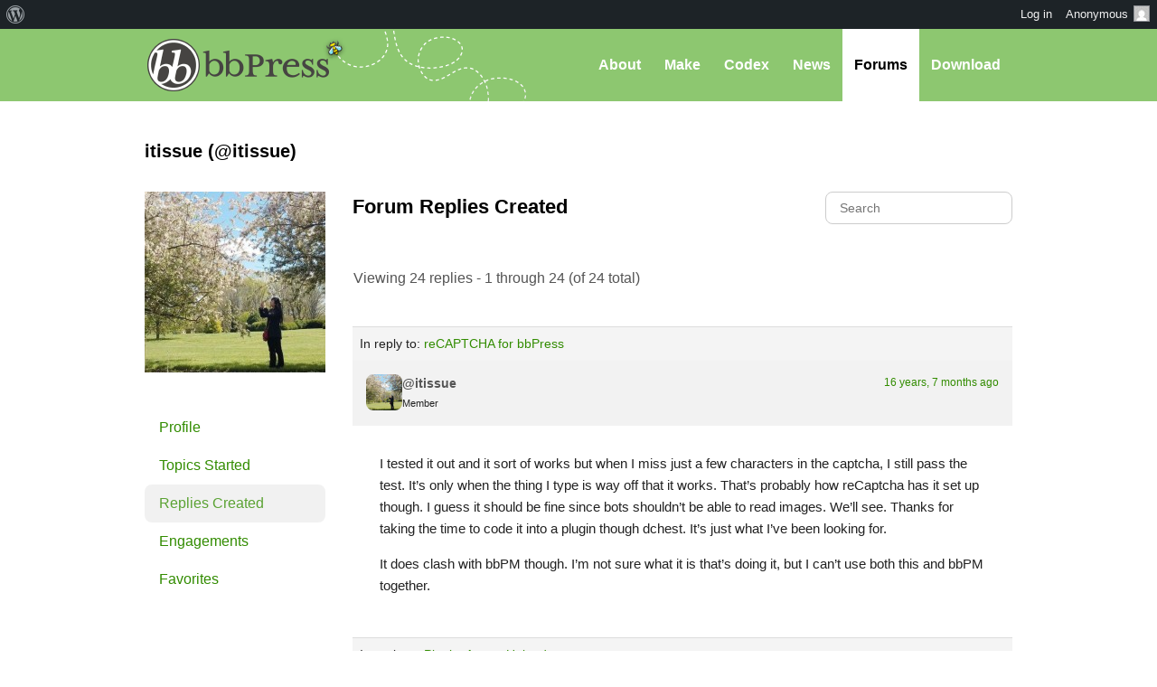

--- FILE ---
content_type: text/html; charset=UTF-8
request_url: https://bbpress.org/forums/profile/itissue/replies/
body_size: 12854
content:
<!DOCTYPE html><html>

<head profile="http://gmpg.org/xfn/11">
	<title>itissue&#039;s Replies &middot; bbPress.org</title>
	<meta name="viewport" content="width=device-width, initial-scale=1" />
	<meta http-equiv="Content-Type" content="text/html; charset=UTF-8" />
	<meta http-equiv="Content-Style-Type" content="text/css" />
	<meta name="distribution" content="global" />
	<meta name="robots" content="follow, all" />
	<meta name="language" content="en, sv" />
	<meta name="description" content="Forums, made the WordPress way" />
	<meta name="keywords" content="wordpress buddypress bbpress community support forums" />

	<link rel="home" title="Home" href="https://bbpress.org" />
	<link rel="index" title="Index" href="https://bbpress.org/about/index/" />
	<link rel="contents" title="Contents" href="https://bbpress.org/about/contents/" />
	<link rel="search" title="Search" href="#searchform" />
	<link rel="glossary" title="Glossary" href="https://bbpress.org/about/glossary/" />
	<link rel="help" title="Help" href="https://bbpress.org/about/help/" />
	<link rel="first" title="First" href="" />
	<link rel="last" title="Last" href="" />
	<link rel="up" title="Top" href="#top" />
	<link rel="copyright" title="Copyright" href="https://bbpress.org/about/copyright/" />
	<link rel="author" title="Author" href="https://bbpress.org/about/author/" />

	<link rel="Shortcut Icon" href="https://bbpress.org" />
	<link rel="alternate" type="application/rss+xml" title="RSS 2.0" href="https://bbpress.org/feed/" />
	<link rel="alternate" type="text/xml" title="RSS .92" href="https://bbpress.org/feed/rss/" />
	<link rel="alternate" type="application/atom+xml" title="Atom 0.3" href="https://bbpress.org/feed/atom/" />
	<link rel='archives' title='July 2025' href='https://bbpress.org/blog/2025/07/' />
	<link rel='archives' title='April 2025' href='https://bbpress.org/blog/2025/04/' />
	<link rel='archives' title='February 2025' href='https://bbpress.org/blog/2025/02/' />
	<link rel='archives' title='June 2024' href='https://bbpress.org/blog/2024/06/' />
	<link rel='archives' title='November 2021' href='https://bbpress.org/blog/2021/11/' />
	<link rel='archives' title='November 2020' href='https://bbpress.org/blog/2020/11/' />
	<link rel='archives' title='May 2020' href='https://bbpress.org/blog/2020/05/' />
	<link rel='archives' title='January 2020' href='https://bbpress.org/blog/2020/01/' />
	<link rel='archives' title='December 2019' href='https://bbpress.org/blog/2019/12/' />
	<link rel='archives' title='November 2019' href='https://bbpress.org/blog/2019/11/' />
	<link rel='archives' title='September 2017' href='https://bbpress.org/blog/2017/09/' />
	<link rel='archives' title='July 2017' href='https://bbpress.org/blog/2017/07/' />
	<link rel='archives' title='December 2016' href='https://bbpress.org/blog/2016/12/' />
	<link rel='archives' title='November 2016' href='https://bbpress.org/blog/2016/11/' />
	<link rel='archives' title='July 2016' href='https://bbpress.org/blog/2016/07/' />
	<link rel='archives' title='May 2016' href='https://bbpress.org/blog/2016/05/' />
	<link rel='archives' title='March 2016' href='https://bbpress.org/blog/2016/03/' />
	<link rel='archives' title='September 2015' href='https://bbpress.org/blog/2015/09/' />
	<link rel='archives' title='July 2015' href='https://bbpress.org/blog/2015/07/' />
	<link rel='archives' title='May 2015' href='https://bbpress.org/blog/2015/05/' />
	<link rel='archives' title='April 2015' href='https://bbpress.org/blog/2015/04/' />
	<link rel='archives' title='March 2015' href='https://bbpress.org/blog/2015/03/' />
	<link rel='archives' title='June 2014' href='https://bbpress.org/blog/2014/06/' />
	<link rel='archives' title='May 2014' href='https://bbpress.org/blog/2014/05/' />
	<link rel='archives' title='March 2014' href='https://bbpress.org/blog/2014/03/' />
	<link rel='archives' title='January 2014' href='https://bbpress.org/blog/2014/01/' />
	<link rel='archives' title='December 2013' href='https://bbpress.org/blog/2013/12/' />
	<link rel='archives' title='November 2013' href='https://bbpress.org/blog/2013/11/' />
	<link rel='archives' title='October 2013' href='https://bbpress.org/blog/2013/10/' />
	<link rel='archives' title='September 2013' href='https://bbpress.org/blog/2013/09/' />
	<link rel='archives' title='August 2013' href='https://bbpress.org/blog/2013/08/' />
	<link rel='archives' title='May 2013' href='https://bbpress.org/blog/2013/05/' />
	<link rel='archives' title='April 2013' href='https://bbpress.org/blog/2013/04/' />
	<link rel='archives' title='March 2013' href='https://bbpress.org/blog/2013/03/' />
	<link rel='archives' title='February 2013' href='https://bbpress.org/blog/2013/02/' />
	<link rel='archives' title='January 2013' href='https://bbpress.org/blog/2013/01/' />
	<link rel='archives' title='December 2012' href='https://bbpress.org/blog/2012/12/' />
	<link rel='archives' title='November 2012' href='https://bbpress.org/blog/2012/11/' />
	<link rel='archives' title='October 2012' href='https://bbpress.org/blog/2012/10/' />
	<link rel='archives' title='August 2012' href='https://bbpress.org/blog/2012/08/' />
	<link rel='archives' title='July 2012' href='https://bbpress.org/blog/2012/07/' />
	<link rel='archives' title='June 2012' href='https://bbpress.org/blog/2012/06/' />
	<link rel='archives' title='November 2011' href='https://bbpress.org/blog/2011/11/' />
	<link rel='archives' title='September 2011' href='https://bbpress.org/blog/2011/09/' />
	<link rel='archives' title='August 2011' href='https://bbpress.org/blog/2011/08/' />
	<link rel='archives' title='June 2011' href='https://bbpress.org/blog/2011/06/' />
	<link rel='archives' title='May 2011' href='https://bbpress.org/blog/2011/05/' />
	<link rel='archives' title='February 2011' href='https://bbpress.org/blog/2011/02/' />
	<link rel='archives' title='July 2010' href='https://bbpress.org/blog/2010/07/' />
	<link rel='archives' title='January 2010' href='https://bbpress.org/blog/2010/01/' />
	<link rel='archives' title='December 2009' href='https://bbpress.org/blog/2009/12/' />
	<link rel='archives' title='July 2009' href='https://bbpress.org/blog/2009/07/' />
	<link rel='archives' title='June 2009' href='https://bbpress.org/blog/2009/06/' />
	<link rel='archives' title='May 2009' href='https://bbpress.org/blog/2009/05/' />
	<link rel='archives' title='April 2009' href='https://bbpress.org/blog/2009/04/' />
	<link rel='archives' title='January 2009' href='https://bbpress.org/blog/2009/01/' />
	<link rel='archives' title='December 2008' href='https://bbpress.org/blog/2008/12/' />
	<link rel='archives' title='October 2008' href='https://bbpress.org/blog/2008/10/' />
	<link rel='archives' title='September 2008' href='https://bbpress.org/blog/2008/09/' />
	<link rel='archives' title='August 2008' href='https://bbpress.org/blog/2008/08/' />
	<link rel='archives' title='July 2008' href='https://bbpress.org/blog/2008/07/' />
	<link rel='archives' title='April 2008' href='https://bbpress.org/blog/2008/04/' />
	<link rel='archives' title='March 2008' href='https://bbpress.org/blog/2008/03/' />
	<link rel='archives' title='January 2008' href='https://bbpress.org/blog/2008/01/' />
	<link rel='archives' title='November 2007' href='https://bbpress.org/blog/2007/11/' />
	<link rel='archives' title='September 2007' href='https://bbpress.org/blog/2007/09/' />
	<link rel='archives' title='June 2007' href='https://bbpress.org/blog/2007/06/' />
	<link rel='archives' title='February 2007' href='https://bbpress.org/blog/2007/02/' />
	<link rel='archives' title='January 2007' href='https://bbpress.org/blog/2007/01/' />
	<link rel='archives' title='October 2006' href='https://bbpress.org/blog/2006/10/' />
	<link rel='archives' title='September 2006' href='https://bbpress.org/blog/2006/09/' />
	<link rel='archives' title='June 2006' href='https://bbpress.org/blog/2006/06/' />
	<link rel='archives' title='May 2006' href='https://bbpress.org/blog/2006/05/' />
	<link rel='archives' title='August 2005' href='https://bbpress.org/blog/2005/08/' />
	<link rel='archives' title='July 2005' href='https://bbpress.org/blog/2005/07/' />
	<link rel='archives' title='June 2005' href='https://bbpress.org/blog/2005/06/' />
	<link rel='archives' title='April 2005' href='https://bbpress.org/blog/2005/04/' />
	<link rel='archives' title='March 2005' href='https://bbpress.org/blog/2005/03/' />
	<link rel='archives' title='December 2004' href='https://bbpress.org/blog/2004/12/' />
	<link rel="pingback" href="https://bbpress.org/xmlrpc.php" />
		<meta name='robots' content='max-image-preview:large' />
<link rel='dns-prefetch' href='//www.googletagmanager.com' />
<script>(function(w,d,s,l,i){w[l]=w[l]||[];w[l].push({'gtm.start':
new Date().getTime(),event:'gtm.js'});var f=d.getElementsByTagName(s)[0],
j=d.createElement(s),dl=l!='dataLayer'?'&l='+l:'';j.async=true;j.src=
'https://www.googletagmanager.com/gtm.js?id='+i+dl;f.parentNode.insertBefore(j,f);
})(window,document,'script','dataLayer','GTM-P24PF4B');</script>
	<style id="wp-img-auto-sizes-contain-inline-css">
img:is([sizes=auto i],[sizes^="auto," i]){contain-intrinsic-size:3000px 1500px}
/*# sourceURL=wp-img-auto-sizes-contain-inline-css */
</style>
<link rel='stylesheet' id='dashicons-css' href='https://bbpress.org/wp-includes/css/dashicons.min.css?ver=7.0-alpha-61499' media='all' />
<link rel='stylesheet' id='admin-bar-css' href='https://bbpress.org/wp-includes/css/admin-bar.min.css?ver=7.0-alpha-61499' media='all' />
<style id="admin-bar-inline-css">

		@media screen { html { margin-top: 32px !important; } }
		@media screen and ( max-width: 782px ) { html { margin-top: 46px !important; } }
	
@media print { #wpadminbar { display:none; } }
/*# sourceURL=admin-bar-inline-css */
</style>
<style id="wp-emoji-styles-inline-css">

	img.wp-smiley, img.emoji {
		display: inline !important;
		border: none !important;
		box-shadow: none !important;
		height: 1em !important;
		width: 1em !important;
		margin: 0 0.07em !important;
		vertical-align: -0.1em !important;
		background: none !important;
		padding: 0 !important;
	}
/*# sourceURL=wp-emoji-styles-inline-css */
</style>
<link rel='stylesheet' id='wp-block-library-css' href='https://bbpress.org/wp-includes/css/dist/block-library/style.min.css?ver=7.0-alpha-61499' media='all' />
<style id="classic-theme-styles-inline-css">
/*! This file is auto-generated */
.wp-block-button__link{color:#fff;background-color:#32373c;border-radius:9999px;box-shadow:none;text-decoration:none;padding:calc(.667em + 2px) calc(1.333em + 2px);font-size:1.125em}.wp-block-file__button{background:#32373c;color:#fff;text-decoration:none}
/*# sourceURL=/wp-includes/css/classic-themes.min.css */
</style>
<link rel='stylesheet' id='wp-components-css' href='https://bbpress.org/wp-includes/css/dist/components/style.min.css?ver=7.0-alpha-61499' media='all' />
<style id="global-styles-inline-css">
:root{--wp--preset--aspect-ratio--square: 1;--wp--preset--aspect-ratio--4-3: 4/3;--wp--preset--aspect-ratio--3-4: 3/4;--wp--preset--aspect-ratio--3-2: 3/2;--wp--preset--aspect-ratio--2-3: 2/3;--wp--preset--aspect-ratio--16-9: 16/9;--wp--preset--aspect-ratio--9-16: 9/16;--wp--preset--color--black: #000000;--wp--preset--color--cyan-bluish-gray: #abb8c3;--wp--preset--color--white: #ffffff;--wp--preset--color--pale-pink: #f78da7;--wp--preset--color--vivid-red: #cf2e2e;--wp--preset--color--luminous-vivid-orange: #ff6900;--wp--preset--color--luminous-vivid-amber: #fcb900;--wp--preset--color--light-green-cyan: #7bdcb5;--wp--preset--color--vivid-green-cyan: #00d084;--wp--preset--color--pale-cyan-blue: #8ed1fc;--wp--preset--color--vivid-cyan-blue: #0693e3;--wp--preset--color--vivid-purple: #9b51e0;--wp--preset--gradient--vivid-cyan-blue-to-vivid-purple: linear-gradient(135deg,rgb(6,147,227) 0%,rgb(155,81,224) 100%);--wp--preset--gradient--light-green-cyan-to-vivid-green-cyan: linear-gradient(135deg,rgb(122,220,180) 0%,rgb(0,208,130) 100%);--wp--preset--gradient--luminous-vivid-amber-to-luminous-vivid-orange: linear-gradient(135deg,rgb(252,185,0) 0%,rgb(255,105,0) 100%);--wp--preset--gradient--luminous-vivid-orange-to-vivid-red: linear-gradient(135deg,rgb(255,105,0) 0%,rgb(207,46,46) 100%);--wp--preset--gradient--very-light-gray-to-cyan-bluish-gray: linear-gradient(135deg,rgb(238,238,238) 0%,rgb(169,184,195) 100%);--wp--preset--gradient--cool-to-warm-spectrum: linear-gradient(135deg,rgb(74,234,220) 0%,rgb(151,120,209) 20%,rgb(207,42,186) 40%,rgb(238,44,130) 60%,rgb(251,105,98) 80%,rgb(254,248,76) 100%);--wp--preset--gradient--blush-light-purple: linear-gradient(135deg,rgb(255,206,236) 0%,rgb(152,150,240) 100%);--wp--preset--gradient--blush-bordeaux: linear-gradient(135deg,rgb(254,205,165) 0%,rgb(254,45,45) 50%,rgb(107,0,62) 100%);--wp--preset--gradient--luminous-dusk: linear-gradient(135deg,rgb(255,203,112) 0%,rgb(199,81,192) 50%,rgb(65,88,208) 100%);--wp--preset--gradient--pale-ocean: linear-gradient(135deg,rgb(255,245,203) 0%,rgb(182,227,212) 50%,rgb(51,167,181) 100%);--wp--preset--gradient--electric-grass: linear-gradient(135deg,rgb(202,248,128) 0%,rgb(113,206,126) 100%);--wp--preset--gradient--midnight: linear-gradient(135deg,rgb(2,3,129) 0%,rgb(40,116,252) 100%);--wp--preset--font-size--small: 13px;--wp--preset--font-size--medium: 20px;--wp--preset--font-size--large: 36px;--wp--preset--font-size--x-large: 42px;--wp--preset--spacing--20: 0.44rem;--wp--preset--spacing--30: 0.67rem;--wp--preset--spacing--40: 1rem;--wp--preset--spacing--50: 1.5rem;--wp--preset--spacing--60: 2.25rem;--wp--preset--spacing--70: 3.38rem;--wp--preset--spacing--80: 5.06rem;--wp--preset--shadow--natural: 6px 6px 9px rgba(0, 0, 0, 0.2);--wp--preset--shadow--deep: 12px 12px 50px rgba(0, 0, 0, 0.4);--wp--preset--shadow--sharp: 6px 6px 0px rgba(0, 0, 0, 0.2);--wp--preset--shadow--outlined: 6px 6px 0px -3px rgb(255, 255, 255), 6px 6px rgb(0, 0, 0);--wp--preset--shadow--crisp: 6px 6px 0px rgb(0, 0, 0);}:where(body) { margin: 0; }:where(.is-layout-flex){gap: 0.5em;}:where(.is-layout-grid){gap: 0.5em;}body .is-layout-flex{display: flex;}.is-layout-flex{flex-wrap: wrap;align-items: center;}.is-layout-flex > :is(*, div){margin: 0;}body .is-layout-grid{display: grid;}.is-layout-grid > :is(*, div){margin: 0;}body{padding-top: 0px;padding-right: 0px;padding-bottom: 0px;padding-left: 0px;}a:where(:not(.wp-element-button)){text-decoration: underline;}:root :where(.wp-element-button, .wp-block-button__link){background-color: #32373c;border-width: 0;color: #fff;font-family: inherit;font-size: inherit;font-style: inherit;font-weight: inherit;letter-spacing: inherit;line-height: inherit;padding-top: calc(0.667em + 2px);padding-right: calc(1.333em + 2px);padding-bottom: calc(0.667em + 2px);padding-left: calc(1.333em + 2px);text-decoration: none;text-transform: inherit;}.has-black-color{color: var(--wp--preset--color--black) !important;}.has-cyan-bluish-gray-color{color: var(--wp--preset--color--cyan-bluish-gray) !important;}.has-white-color{color: var(--wp--preset--color--white) !important;}.has-pale-pink-color{color: var(--wp--preset--color--pale-pink) !important;}.has-vivid-red-color{color: var(--wp--preset--color--vivid-red) !important;}.has-luminous-vivid-orange-color{color: var(--wp--preset--color--luminous-vivid-orange) !important;}.has-luminous-vivid-amber-color{color: var(--wp--preset--color--luminous-vivid-amber) !important;}.has-light-green-cyan-color{color: var(--wp--preset--color--light-green-cyan) !important;}.has-vivid-green-cyan-color{color: var(--wp--preset--color--vivid-green-cyan) !important;}.has-pale-cyan-blue-color{color: var(--wp--preset--color--pale-cyan-blue) !important;}.has-vivid-cyan-blue-color{color: var(--wp--preset--color--vivid-cyan-blue) !important;}.has-vivid-purple-color{color: var(--wp--preset--color--vivid-purple) !important;}.has-black-background-color{background-color: var(--wp--preset--color--black) !important;}.has-cyan-bluish-gray-background-color{background-color: var(--wp--preset--color--cyan-bluish-gray) !important;}.has-white-background-color{background-color: var(--wp--preset--color--white) !important;}.has-pale-pink-background-color{background-color: var(--wp--preset--color--pale-pink) !important;}.has-vivid-red-background-color{background-color: var(--wp--preset--color--vivid-red) !important;}.has-luminous-vivid-orange-background-color{background-color: var(--wp--preset--color--luminous-vivid-orange) !important;}.has-luminous-vivid-amber-background-color{background-color: var(--wp--preset--color--luminous-vivid-amber) !important;}.has-light-green-cyan-background-color{background-color: var(--wp--preset--color--light-green-cyan) !important;}.has-vivid-green-cyan-background-color{background-color: var(--wp--preset--color--vivid-green-cyan) !important;}.has-pale-cyan-blue-background-color{background-color: var(--wp--preset--color--pale-cyan-blue) !important;}.has-vivid-cyan-blue-background-color{background-color: var(--wp--preset--color--vivid-cyan-blue) !important;}.has-vivid-purple-background-color{background-color: var(--wp--preset--color--vivid-purple) !important;}.has-black-border-color{border-color: var(--wp--preset--color--black) !important;}.has-cyan-bluish-gray-border-color{border-color: var(--wp--preset--color--cyan-bluish-gray) !important;}.has-white-border-color{border-color: var(--wp--preset--color--white) !important;}.has-pale-pink-border-color{border-color: var(--wp--preset--color--pale-pink) !important;}.has-vivid-red-border-color{border-color: var(--wp--preset--color--vivid-red) !important;}.has-luminous-vivid-orange-border-color{border-color: var(--wp--preset--color--luminous-vivid-orange) !important;}.has-luminous-vivid-amber-border-color{border-color: var(--wp--preset--color--luminous-vivid-amber) !important;}.has-light-green-cyan-border-color{border-color: var(--wp--preset--color--light-green-cyan) !important;}.has-vivid-green-cyan-border-color{border-color: var(--wp--preset--color--vivid-green-cyan) !important;}.has-pale-cyan-blue-border-color{border-color: var(--wp--preset--color--pale-cyan-blue) !important;}.has-vivid-cyan-blue-border-color{border-color: var(--wp--preset--color--vivid-cyan-blue) !important;}.has-vivid-purple-border-color{border-color: var(--wp--preset--color--vivid-purple) !important;}.has-vivid-cyan-blue-to-vivid-purple-gradient-background{background: var(--wp--preset--gradient--vivid-cyan-blue-to-vivid-purple) !important;}.has-light-green-cyan-to-vivid-green-cyan-gradient-background{background: var(--wp--preset--gradient--light-green-cyan-to-vivid-green-cyan) !important;}.has-luminous-vivid-amber-to-luminous-vivid-orange-gradient-background{background: var(--wp--preset--gradient--luminous-vivid-amber-to-luminous-vivid-orange) !important;}.has-luminous-vivid-orange-to-vivid-red-gradient-background{background: var(--wp--preset--gradient--luminous-vivid-orange-to-vivid-red) !important;}.has-very-light-gray-to-cyan-bluish-gray-gradient-background{background: var(--wp--preset--gradient--very-light-gray-to-cyan-bluish-gray) !important;}.has-cool-to-warm-spectrum-gradient-background{background: var(--wp--preset--gradient--cool-to-warm-spectrum) !important;}.has-blush-light-purple-gradient-background{background: var(--wp--preset--gradient--blush-light-purple) !important;}.has-blush-bordeaux-gradient-background{background: var(--wp--preset--gradient--blush-bordeaux) !important;}.has-luminous-dusk-gradient-background{background: var(--wp--preset--gradient--luminous-dusk) !important;}.has-pale-ocean-gradient-background{background: var(--wp--preset--gradient--pale-ocean) !important;}.has-electric-grass-gradient-background{background: var(--wp--preset--gradient--electric-grass) !important;}.has-midnight-gradient-background{background: var(--wp--preset--gradient--midnight) !important;}.has-small-font-size{font-size: var(--wp--preset--font-size--small) !important;}.has-medium-font-size{font-size: var(--wp--preset--font-size--medium) !important;}.has-large-font-size{font-size: var(--wp--preset--font-size--large) !important;}.has-x-large-font-size{font-size: var(--wp--preset--font-size--x-large) !important;}
:where(.wp-block-post-template.is-layout-flex){gap: 1.25em;}:where(.wp-block-post-template.is-layout-grid){gap: 1.25em;}
:where(.wp-block-term-template.is-layout-flex){gap: 1.25em;}:where(.wp-block-term-template.is-layout-grid){gap: 1.25em;}
:where(.wp-block-columns.is-layout-flex){gap: 2em;}:where(.wp-block-columns.is-layout-grid){gap: 2em;}
:root :where(.wp-block-pullquote){font-size: 1.5em;line-height: 1.6;}
/*# sourceURL=global-styles-inline-css */
</style>
<link rel='stylesheet' id='bbp-default-css' href='https://bbpress.org/wp-content/plugins/bbpress/templates/default/css/bbpress.min.css?ver=2.7.0-alpha-2' media='all' />
<link rel='stylesheet' id='bb-base-css' href='https://bbpress.org/wp-content/themes/bb-base/style.css?ver=202508050001' media='screen' />
<link rel='stylesheet' id='bb-root-css' href='https://bbpress.org/wp-content/themes/bb-base/style-bbpress.css?ver=202508050001' media='screen' />
<link rel='stylesheet' id='bb-child-css' href='https://bbpress.org/wp-content/themes/bbpress-org/style.css?ver=202508050001' media='screen' />
<script id="jquery-core-js" src="https://bbpress.org/wp-includes/js/jquery/jquery.min.js?ver=3.7.1"></script>
<script id="jquery-migrate-js" src="https://bbpress.org/wp-includes/js/jquery/jquery-migrate.min.js?ver=3.4.1"></script>
<link rel="https://api.w.org/" href="https://bbpress.org/wp-json/" /><link rel="EditURI" type="application/rsd+xml" title="RSD" href="https://bbpress.org/xmlrpc.php?rsd" />
<meta name="generator" content="WordPress 7.0-alpha-61499" />
<link rel="icon" href="https://bbpress.org/wp-content/uploads/cropped-bbpress-icon-32x32.png" sizes="32x32" />
<link rel="icon" href="https://bbpress.org/wp-content/uploads/cropped-bbpress-icon-192x192.png" sizes="192x192" />
<link rel="apple-touch-icon" href="https://bbpress.org/wp-content/uploads/cropped-bbpress-icon-180x180.png" />
<meta name="msapplication-TileImage" content="https://bbpress.org/wp-content/uploads/cropped-bbpress-icon-270x270.png" />
</head>

<body id="top" class="bbp-user-page single singular bbpress no-js admin-bar no-customize-support wp-theme-bb-base wp-child-theme-bbpress-org">

	<dl id="accessibility">
		<dt>Skip to:</dt>
		<dd><a href="#content" title="Skip to content">Content</a></dd>
		<dd><a href="#pages" title="Skip to pages">Pages</a></dd>
		<dd><a href="#categories" title="Skip to categories">Categories</a></dd>
		<dd><a href="#search" title="Skip to search">Search</a></dd>
		<dd class="separator"><a href="#top" title="Skip to top">Top</a></dd>
		<dd><a href="#bottom" title="Skip to bottom">Bottom</a></dd>
	</dl>
	<hr class="hidden" />

	<div id="header"><div id="header-inner">
		<div id="nav">
	<a href="#" id="bb-menu-icon"></a>
			<ul id="bb-nav" class="menu">
			<li ><a href="https://bbpress.org/about">About</a></li>
			<li ><a href="https://bbpress.org/make">Make</a></li>
			<li><a href="//codex.bbpress.org/">Codex</a></li>
			<li ><a href="https://bbpress.org/blog">News</a></li>
			<li class="current"><a href="https://bbpress.org/forums/">Forums</a></li>			<li class="download"><a href="https://bbpress.org/download">Download</a></li>
		</ul>
	</div>

		<h1><a href="https://bbpress.org">bbPress.org</a></h1>
	</div></div>
	<hr class="hidden" />


	<div id="main">
		<div class="content">

	
		<div id="bbp-container">
			<div id="bbp-content" role="main">

	
	<h2 id="bbpress-user">itissue (@itissue)</h2>

	<div id="bbp-user-0" class="bbp-single-user">
		<div class="entry-content">

			
<div id="bbpress-forums" class="bbpress-wrapper">

	
	
	<div id="bbp-user-wrapper">

		
<div id="bbp-single-user-details">
	<div id="bbp-user-avatar">
		<span class='vcard'>
			<a class="url fn n" href="https://bbpress.org/forums/profile/itissue/" title="itissue" rel="me">
				<img alt='' src='https://secure.gravatar.com/avatar/aa08769350e9af457d71bfa13225aae20d6a71a1ce70fd3309b4f806ac315dbe?s=200&#038;d=retro&#038;r=g' srcset='https://secure.gravatar.com/avatar/aa08769350e9af457d71bfa13225aae20d6a71a1ce70fd3309b4f806ac315dbe?s=400&#038;d=retro&#038;r=g 2x' class='avatar avatar-200 photo' height='200' width='200' decoding='async'/>			</a>
		</span>
	</div>

	
	<div id="bbp-user-navigation">
		<ul>
			<li class="">
				<span class="vcard bbp-user-profile-link">
					<a class="url fn n" href="https://bbpress.org/forums/profile/itissue/" title="itissue&#039;s Profile" rel="me">Profile</a>
				</span>
			</li>

			<li class="">
				<span class='bbp-user-topics-created-link'>
					<a href="https://bbpress.org/forums/profile/itissue/topics/" title="itissue&#039;s Topics Started">Topics Started</a>
				</span>
			</li>

			<li class="current">
				<span class='bbp-user-replies-created-link'>
					<a href="https://bbpress.org/forums/profile/itissue/replies/" title="itissue&#039;s Replies Created">Replies Created</a>
				</span>
			</li>

							<li class="">
					<span class='bbp-user-engagements-created-link'>
						<a href="https://bbpress.org/forums/profile/itissue/engagements/" title="itissue&#039;s Engagements">Engagements</a>
					</span>
				</li>
			
							<li class="">
					<span class="bbp-user-favorites-link">
						<a href="https://bbpress.org/forums/profile/itissue/favorites/" title="itissue&#039;s Favorites">Favorites</a>
					</span>
				</li>
			
			
		</ul>

		
	</div>
</div>


		<div id="bbp-user-body">
															
<div id="bbp-user-replies-created" class="bbp-user-replies-created">

	
	<div class="bbp-search-form">
		<form role="search" method="get" id="bbp-reply-search-form">
			<div>
				<label class="screen-reader-text hidden" for="rs">Search replies:</label>
				<input type="text" value="" name="rs" id="rs" placeholder="Search" />
			</div>
		</form>
	</div>


	<h2 class="entry-title">Forum Replies Created</h2>
	<div class="bbp-user-section">

		
			
<div class="bbp-pagination">
	<div class="bbp-pagination-count">Viewing 24 replies - 1 through 24 (of 24 total)</div>
	<div class="bbp-pagination-links"></div>
</div>


			
<ul id="topic-0-replies" class="forums bbp-replies">

	<li class="bbp-body">

		
			
<div id="post-68943" class="bbp-reply-header">
	<div class="bbp-meta">
			<span class="bbp-header">
				In reply to: 				<a class="bbp-topic-permalink" href="https://bbpress.org/forums/topic/recaptcha-for-bbpress/">reCAPTCHA for bbPress</a>
			</span>
	</div><!-- .bbp-meta -->
</div><!-- #post-68943 -->


<div id="post-68943" class="loop-item-0 user-id-137602 bbp-parent-forum-651 bbp-parent-topic-4262 bbp-reply-position-12 odd  post-68943 reply type-reply status-publish hentry">

	<div class="bbp-reply-author">

		
		<a href="https://bbpress.org/forums/profile/itissue/" title="View itissue&#039;s profile" class="bbp-author-link"><span  class="bbp-author-avatar"><img alt='' src='https://secure.gravatar.com/avatar/aa08769350e9af457d71bfa13225aae20d6a71a1ce70fd3309b4f806ac315dbe?s=80&#038;d=retro&#038;r=g' srcset='https://secure.gravatar.com/avatar/aa08769350e9af457d71bfa13225aae20d6a71a1ce70fd3309b4f806ac315dbe?s=160&#038;d=retro&#038;r=g 2x' class='avatar avatar-80 photo' height='80' width='80' decoding='async'/></span></a>
		<div class="bbp-reply-author-info">

			<p class="bbp-user-nicename">@itissue</p>
			<div class="bbp-author-role">Member</div>
			
		</div>

		<p class="bbp-reply-post-date"><a href="https://bbpress.org/forums/topic/recaptcha-for-bbpress/#post-68943" title="#68943" class="bbp-reply-permalink">16 years, 7 months ago</a></p>

		
	</div><!-- .bbp-reply-author -->

	<div class="bbp-reply-content">

		
		<p>I tested it out and it sort of works but when I miss just a few characters in the captcha, I still pass the test. It&#8217;s only when the thing I type is way off that it works. That&#8217;s probably how reCaptcha has it set up though. I guess it should be fine since bots shouldn&#8217;t be able to read images. We&#8217;ll see. Thanks for taking the time to code it into a plugin though dchest. It&#8217;s just what I&#8217;ve been looking for.</p>
<p></p>
<p>It does clash with bbPM though. I&#8217;m not sure what it is that&#8217;s doing it, but I can&#8217;t use both this and bbPM together.
</p>
<p></p>

		
	</div><!-- .bbp-reply-content -->

	
	<span class="bbp-admin-links"></span>
	
</div><!-- #post-68943 -->

		
			
<div id="post-56774" class="bbp-reply-header">
	<div class="bbp-meta">
			<span class="bbp-header">
				In reply to: 				<a class="bbp-topic-permalink" href="https://bbpress.org/forums/topic/plugin-avatar-upload/">Plugin: Avatar Upload</a>
			</span>
	</div><!-- .bbp-meta -->
</div><!-- #post-56774 -->


<div id="post-56774" class="loop-item-1 user-id-137602 bbp-parent-forum-651 bbp-parent-topic-1707 bbp-reply-position-106 even  post-56774 reply type-reply status-publish hentry">

	<div class="bbp-reply-author">

		
		<a href="https://bbpress.org/forums/profile/itissue/" title="View itissue&#039;s profile" class="bbp-author-link"><span  class="bbp-author-avatar"><img alt='' src='https://secure.gravatar.com/avatar/aa08769350e9af457d71bfa13225aae20d6a71a1ce70fd3309b4f806ac315dbe?s=80&#038;d=retro&#038;r=g' srcset='https://secure.gravatar.com/avatar/aa08769350e9af457d71bfa13225aae20d6a71a1ce70fd3309b4f806ac315dbe?s=160&#038;d=retro&#038;r=g 2x' class='avatar avatar-80 photo' height='80' width='80' decoding='async'/></span></a>
		<div class="bbp-reply-author-info">

			<p class="bbp-user-nicename">@itissue</p>
			<div class="bbp-author-role">Member</div>
			
		</div>

		<p class="bbp-reply-post-date"><a href="https://bbpress.org/forums/topic/plugin-avatar-upload/page/5/#post-56774" title="#56774" class="bbp-reply-permalink">17 years, 10 months ago</a></p>

		
	</div><!-- .bbp-reply-author -->

	<div class="bbp-reply-content">

		
		<p>This plugin is simply wonderful. The only problem is, if a user uploads an animated gif, it doesn&#8217;t appear animated. Is there a way to fix this problem?
</p>
<p></p>

		
	</div><!-- .bbp-reply-content -->

	
	<span class="bbp-admin-links"></span>
	
</div><!-- #post-56774 -->

		
			
<div id="post-63459" class="bbp-reply-header">
	<div class="bbp-meta">
			<span class="bbp-header">
				In reply to: 				<a class="bbp-topic-permalink" href="https://bbpress.org/forums/topic/different-views-for-registered-and-nonregistered-users/">Different views for registered and nonregistered users</a>
			</span>
	</div><!-- .bbp-meta -->
</div><!-- #post-63459 -->


<div id="post-63459" class="loop-item-2 user-id-137602 bbp-parent-forum-649 bbp-parent-topic-2992 bbp-reply-position-2 odd topic-author  post-63459 reply type-reply status-publish hentry">

	<div class="bbp-reply-author">

		
		<a href="https://bbpress.org/forums/profile/itissue/" title="View itissue&#039;s profile" class="bbp-author-link"><span  class="bbp-author-avatar"><img alt='' src='https://secure.gravatar.com/avatar/aa08769350e9af457d71bfa13225aae20d6a71a1ce70fd3309b4f806ac315dbe?s=80&#038;d=retro&#038;r=g' srcset='https://secure.gravatar.com/avatar/aa08769350e9af457d71bfa13225aae20d6a71a1ce70fd3309b4f806ac315dbe?s=160&#038;d=retro&#038;r=g 2x' class='avatar avatar-80 photo' height='80' width='80' decoding='async'/></span></a>
		<div class="bbp-reply-author-info">

			<p class="bbp-user-nicename">@itissue</p>
			<div class="bbp-author-role">Member</div>
			
		</div>

		<p class="bbp-reply-post-date"><a href="https://bbpress.org/forums/topic/different-views-for-registered-and-nonregistered-users/#post-63459" title="#63459" class="bbp-reply-permalink">17 years, 10 months ago</a></p>

		
	</div><!-- .bbp-reply-author -->

	<div class="bbp-reply-content">

		
		<p>Nevermind. I figured it out. All I needed to do was create this:</p>
<p>&lt;?php if ( !bb_is_user_logged_in() ) : ?&gt;</p>
<p>ENTER CODE TO HIDE FROM REGISTERED USERS</p>
<p>&lt;?php endif; ?&gt;</p>
<p>A simple not was all it took.
</p>
<p></p>

		
	</div><!-- .bbp-reply-content -->

	
	<span class="bbp-admin-links"></span>
	
</div><!-- #post-63459 -->

		
			
<div id="post-57199" class="bbp-reply-header">
	<div class="bbp-meta">
			<span class="bbp-header">
				In reply to: 				<a class="bbp-topic-permalink" href="https://bbpress.org/forums/topic/show-exact-date-of-post-not-freshness/">Show exact date of post? (not freshness)</a>
			</span>
	</div><!-- .bbp-meta -->
</div><!-- #post-57199 -->


<div id="post-57199" class="loop-item-3 user-id-137602 bbp-parent-forum-649 bbp-parent-topic-1788 bbp-reply-position-17 even  post-57199 reply type-reply status-publish hentry">

	<div class="bbp-reply-author">

		
		<a href="https://bbpress.org/forums/profile/itissue/" title="View itissue&#039;s profile" class="bbp-author-link"><span  class="bbp-author-avatar"><img alt='' src='https://secure.gravatar.com/avatar/aa08769350e9af457d71bfa13225aae20d6a71a1ce70fd3309b4f806ac315dbe?s=80&#038;d=retro&#038;r=g' srcset='https://secure.gravatar.com/avatar/aa08769350e9af457d71bfa13225aae20d6a71a1ce70fd3309b4f806ac315dbe?s=160&#038;d=retro&#038;r=g 2x' class='avatar avatar-80 photo' height='80' width='80' decoding='async'/></span></a>
		<div class="bbp-reply-author-info">

			<p class="bbp-user-nicename">@itissue</p>
			<div class="bbp-author-role">Member</div>
			
		</div>

		<p class="bbp-reply-post-date"><a href="https://bbpress.org/forums/topic/show-exact-date-of-post-not-freshness/#post-57199" title="#57199" class="bbp-reply-permalink">17 years, 10 months ago</a></p>

		
	</div><!-- .bbp-reply-author -->

	<div class="bbp-reply-content">

		
		<p>I tried changing the date format using fel64&#8217;s wonderful plugin. It works great except the time is inaccurate. I have the timezone displayed. It shows the eastern time zone apparently. The problem is, the time displayed is obviously off by a lot. It says I posted something at 3:22 PM EST when in reality I posted it at 9:30 AM central time, which is 10:30 AM eastern time. Does anyone have an explanation for this? To see what I mean, go to <a href="http://tapestry.endless-sonata.net" rel="nofollow">http://tapestry.endless-sonata.net</a> . Hover over the freshness to see the exact time.</p>
<p></p>
<p>Edit: The timezone is supposed to be GMT, but apparently it&#8217;s displayed as EST. Strange. Is there a way to display the time zone selected by the user or hardcoded on config.php?
</p>
<p></p>

		
	</div><!-- .bbp-reply-content -->

	
	<span class="bbp-admin-links"></span>
	
</div><!-- #post-57199 -->

		
			
<div id="post-63293" class="bbp-reply-header">
	<div class="bbp-meta">
			<span class="bbp-header">
				In reply to: 				<a class="bbp-topic-permalink" href="https://bbpress.org/forums/topic/nextprev-page-link-to-view-older-topics/">Next/Prev page link to view older topics</a>
			</span>
	</div><!-- .bbp-meta -->
</div><!-- #post-63293 -->


<div id="post-63293" class="loop-item-4 user-id-137602 bbp-parent-forum-649 bbp-parent-topic-2963 bbp-reply-position-18 odd topic-author  post-63293 reply type-reply status-publish hentry">

	<div class="bbp-reply-author">

		
		<a href="https://bbpress.org/forums/profile/itissue/" title="View itissue&#039;s profile" class="bbp-author-link"><span  class="bbp-author-avatar"><img alt='' src='https://secure.gravatar.com/avatar/aa08769350e9af457d71bfa13225aae20d6a71a1ce70fd3309b4f806ac315dbe?s=80&#038;d=retro&#038;r=g' srcset='https://secure.gravatar.com/avatar/aa08769350e9af457d71bfa13225aae20d6a71a1ce70fd3309b4f806ac315dbe?s=160&#038;d=retro&#038;r=g 2x' class='avatar avatar-80 photo' height='80' width='80' decoding='async'/></span></a>
		<div class="bbp-reply-author-info">

			<p class="bbp-user-nicename">@itissue</p>
			<div class="bbp-author-role">Member</div>
			
		</div>

		<p class="bbp-reply-post-date"><a href="https://bbpress.org/forums/topic/nextprev-page-link-to-view-older-topics/#post-63293" title="#63293" class="bbp-reply-permalink">17 years, 10 months ago</a></p>

		
	</div><!-- .bbp-reply-author -->

	<div class="bbp-reply-content">

		
		<p>I figured out how to get the Latest Discussions view. Thanks. You were right. It was in the My Views plugin. I just had to activate &#8220;Topics I&#8217;ve started/ Topics I&#8217;ve Participated In&#8221;. Thanks again for all your help.
</p>
<p></p>

		
	</div><!-- .bbp-reply-content -->

	
	<span class="bbp-admin-links"></span>
	
</div><!-- #post-63293 -->

		
			
<div id="post-63291" class="bbp-reply-header">
	<div class="bbp-meta">
			<span class="bbp-header">
				In reply to: 				<a class="bbp-topic-permalink" href="https://bbpress.org/forums/topic/nextprev-page-link-to-view-older-topics/">Next/Prev page link to view older topics</a>
			</span>
	</div><!-- .bbp-meta -->
</div><!-- #post-63291 -->


<div id="post-63291" class="loop-item-5 user-id-137602 bbp-parent-forum-649 bbp-parent-topic-2963 bbp-reply-position-16 even topic-author  post-63291 reply type-reply status-publish hentry">

	<div class="bbp-reply-author">

		
		<a href="https://bbpress.org/forums/profile/itissue/" title="View itissue&#039;s profile" class="bbp-author-link"><span  class="bbp-author-avatar"><img alt='' src='https://secure.gravatar.com/avatar/aa08769350e9af457d71bfa13225aae20d6a71a1ce70fd3309b4f806ac315dbe?s=80&#038;d=retro&#038;r=g' srcset='https://secure.gravatar.com/avatar/aa08769350e9af457d71bfa13225aae20d6a71a1ce70fd3309b4f806ac315dbe?s=160&#038;d=retro&#038;r=g 2x' class='avatar avatar-80 photo' height='80' width='80' decoding='async'/></span></a>
		<div class="bbp-reply-author-info">

			<p class="bbp-user-nicename">@itissue</p>
			<div class="bbp-author-role">Member</div>
			
		</div>

		<p class="bbp-reply-post-date"><a href="https://bbpress.org/forums/topic/nextprev-page-link-to-view-older-topics/#post-63291" title="#63291" class="bbp-reply-permalink">17 years, 10 months ago</a></p>

		
	</div><!-- .bbp-reply-author -->

	<div class="bbp-reply-content">

		
		<p>Thanks. Would you need to have WordPress in order to use the Latest Discussions plugin? You have WordPress and bbPress integrated together, and the plugin&#8217;s page said that the plugin will generates Latest Discussion list from your bbpress forum into your WordPress. I&#8217;m not using WordPress on my forum.
</p>
<p></p>

		
	</div><!-- .bbp-reply-content -->

	
	<span class="bbp-admin-links"></span>
	
</div><!-- #post-63291 -->

		
			
<div id="post-63289" class="bbp-reply-header">
	<div class="bbp-meta">
			<span class="bbp-header">
				In reply to: 				<a class="bbp-topic-permalink" href="https://bbpress.org/forums/topic/nextprev-page-link-to-view-older-topics/">Next/Prev page link to view older topics</a>
			</span>
	</div><!-- .bbp-meta -->
</div><!-- #post-63289 -->


<div id="post-63289" class="loop-item-6 user-id-137602 bbp-parent-forum-649 bbp-parent-topic-2963 bbp-reply-position-14 odd topic-author  post-63289 reply type-reply status-publish hentry">

	<div class="bbp-reply-author">

		
		<a href="https://bbpress.org/forums/profile/itissue/" title="View itissue&#039;s profile" class="bbp-author-link"><span  class="bbp-author-avatar"><img alt='' src='https://secure.gravatar.com/avatar/aa08769350e9af457d71bfa13225aae20d6a71a1ce70fd3309b4f806ac315dbe?s=80&#038;d=retro&#038;r=g' srcset='https://secure.gravatar.com/avatar/aa08769350e9af457d71bfa13225aae20d6a71a1ce70fd3309b4f806ac315dbe?s=160&#038;d=retro&#038;r=g 2x' class='avatar avatar-80 photo' height='80' width='80' decoding='async'/></span></a>
		<div class="bbp-reply-author-info">

			<p class="bbp-user-nicename">@itissue</p>
			<div class="bbp-author-role">Member</div>
			
		</div>

		<p class="bbp-reply-post-date"><a href="https://bbpress.org/forums/topic/nextprev-page-link-to-view-older-topics/#post-63289" title="#63289" class="bbp-reply-permalink">17 years, 10 months ago</a></p>

		
	</div><!-- .bbp-reply-author -->

	<div class="bbp-reply-content">

		
		<p>Oh. I didn&#8217;t know there was a Latest Discussions plugin. But it seems to work only up to .8 and I have version .83.  I tried the latest version of My Views, but it didn&#8217;t include a Latest Discussions file. What bbPress version do you use?</p>
<p></p>
<p>I think my avatars are an okay size. Thanks for joining my forum by the way.
</p>
<p></p>

		
	</div><!-- .bbp-reply-content -->

	
	<span class="bbp-admin-links"></span>
	
</div><!-- #post-63289 -->

		
			
<div id="post-63287" class="bbp-reply-header">
	<div class="bbp-meta">
			<span class="bbp-header">
				In reply to: 				<a class="bbp-topic-permalink" href="https://bbpress.org/forums/topic/nextprev-page-link-to-view-older-topics/">Next/Prev page link to view older topics</a>
			</span>
	</div><!-- .bbp-meta -->
</div><!-- #post-63287 -->


<div id="post-63287" class="loop-item-7 user-id-137602 bbp-parent-forum-649 bbp-parent-topic-2963 bbp-reply-position-12 even topic-author  post-63287 reply type-reply status-publish hentry">

	<div class="bbp-reply-author">

		
		<a href="https://bbpress.org/forums/profile/itissue/" title="View itissue&#039;s profile" class="bbp-author-link"><span  class="bbp-author-avatar"><img alt='' src='https://secure.gravatar.com/avatar/aa08769350e9af457d71bfa13225aae20d6a71a1ce70fd3309b4f806ac315dbe?s=80&#038;d=retro&#038;r=g' srcset='https://secure.gravatar.com/avatar/aa08769350e9af457d71bfa13225aae20d6a71a1ce70fd3309b4f806ac315dbe?s=160&#038;d=retro&#038;r=g 2x' class='avatar avatar-80 photo' height='80' width='80' decoding='async'/></span></a>
		<div class="bbp-reply-author-info">

			<p class="bbp-user-nicename">@itissue</p>
			<div class="bbp-author-role">Member</div>
			
		</div>

		<p class="bbp-reply-post-date"><a href="https://bbpress.org/forums/topic/nextprev-page-link-to-view-older-topics/#post-63287" title="#63287" class="bbp-reply-permalink">17 years, 10 months ago</a></p>

		
	</div><!-- .bbp-reply-author -->

	<div class="bbp-reply-content">

		
		<p><a href="http://tapestry.endless-sonata.net" rel="nofollow">http://tapestry.endless-sonata.net</a>
</p>
<p></p>

		
	</div><!-- .bbp-reply-content -->

	
	<span class="bbp-admin-links"></span>
	
</div><!-- #post-63287 -->

		
			
<div id="post-63285" class="bbp-reply-header">
	<div class="bbp-meta">
			<span class="bbp-header">
				In reply to: 				<a class="bbp-topic-permalink" href="https://bbpress.org/forums/topic/nextprev-page-link-to-view-older-topics/">Next/Prev page link to view older topics</a>
			</span>
	</div><!-- .bbp-meta -->
</div><!-- #post-63285 -->


<div id="post-63285" class="loop-item-8 user-id-137602 bbp-parent-forum-649 bbp-parent-topic-2963 bbp-reply-position-10 odd topic-author  post-63285 reply type-reply status-publish hentry">

	<div class="bbp-reply-author">

		
		<a href="https://bbpress.org/forums/profile/itissue/" title="View itissue&#039;s profile" class="bbp-author-link"><span  class="bbp-author-avatar"><img alt='' src='https://secure.gravatar.com/avatar/aa08769350e9af457d71bfa13225aae20d6a71a1ce70fd3309b4f806ac315dbe?s=80&#038;d=retro&#038;r=g' srcset='https://secure.gravatar.com/avatar/aa08769350e9af457d71bfa13225aae20d6a71a1ce70fd3309b4f806ac315dbe?s=160&#038;d=retro&#038;r=g 2x' class='avatar avatar-80 photo' height='80' width='80' decoding='async'/></span></a>
		<div class="bbp-reply-author-info">

			<p class="bbp-user-nicename">@itissue</p>
			<div class="bbp-author-role">Member</div>
			
		</div>

		<p class="bbp-reply-post-date"><a href="https://bbpress.org/forums/topic/nextprev-page-link-to-view-older-topics/#post-63285" title="#63285" class="bbp-reply-permalink">17 years, 10 months ago</a></p>

		
	</div><!-- .bbp-reply-author -->

	<div class="bbp-reply-content">

		
		<p>latest-discussions is nowhere to be found. Could it be anything else?
</p>
<p></p>

		
	</div><!-- .bbp-reply-content -->

	
	<span class="bbp-admin-links"></span>
	
</div><!-- #post-63285 -->

		
			
<div id="post-63284" class="bbp-reply-header">
	<div class="bbp-meta">
			<span class="bbp-header">
				In reply to: 				<a class="bbp-topic-permalink" href="https://bbpress.org/forums/topic/nextprev-page-link-to-view-older-topics/">Next/Prev page link to view older topics</a>
			</span>
	</div><!-- .bbp-meta -->
</div><!-- #post-63284 -->


<div id="post-63284" class="loop-item-9 user-id-137602 bbp-parent-forum-649 bbp-parent-topic-2963 bbp-reply-position-9 even topic-author  post-63284 reply type-reply status-publish hentry">

	<div class="bbp-reply-author">

		
		<a href="https://bbpress.org/forums/profile/itissue/" title="View itissue&#039;s profile" class="bbp-author-link"><span  class="bbp-author-avatar"><img alt='' src='https://secure.gravatar.com/avatar/aa08769350e9af457d71bfa13225aae20d6a71a1ce70fd3309b4f806ac315dbe?s=80&#038;d=retro&#038;r=g' srcset='https://secure.gravatar.com/avatar/aa08769350e9af457d71bfa13225aae20d6a71a1ce70fd3309b4f806ac315dbe?s=160&#038;d=retro&#038;r=g 2x' class='avatar avatar-80 photo' height='80' width='80' decoding='async'/></span></a>
		<div class="bbp-reply-author-info">

			<p class="bbp-user-nicename">@itissue</p>
			<div class="bbp-author-role">Member</div>
			
		</div>

		<p class="bbp-reply-post-date"><a href="https://bbpress.org/forums/topic/nextprev-page-link-to-view-older-topics/#post-63284" title="#63284" class="bbp-reply-permalink">17 years, 10 months ago</a></p>

		
	</div><!-- .bbp-reply-author -->

	<div class="bbp-reply-content">

		
		<p>That looks like it should work. I have this in my-views.php though</p>
<pre><code>$my_views_prefered_order=array(<br />
&quot;latest-discussions&quot;,&quot;no-replies&quot;,&quot;untagged&quot;,&quot;my-topics&quot;,&quot;my-posts&quot;,&quot;most-views&quot;,&quot;most-posts&quot;,&quot;least-views&quot;,&quot;least-posts&quot;,<br />
&quot;installed-plugins&quot;,&quot;available-plugins&quot;,&quot;installed-themes&quot;,&quot;available-themes&quot;,&quot;statistics&quot;<br />
);</code></pre>
<p>
</p>
<p>The problem is, every time I put /view/latest-discussions/ or /view/latest-discussions/page/2 , it redirects me to the index page.
</p>
<p></p>

		
	</div><!-- .bbp-reply-content -->

	
	<span class="bbp-admin-links"></span>
	
</div><!-- #post-63284 -->

		
			
<div id="post-63282" class="bbp-reply-header">
	<div class="bbp-meta">
			<span class="bbp-header">
				In reply to: 				<a class="bbp-topic-permalink" href="https://bbpress.org/forums/topic/nextprev-page-link-to-view-older-topics/">Next/Prev page link to view older topics</a>
			</span>
	</div><!-- .bbp-meta -->
</div><!-- #post-63282 -->


<div id="post-63282" class="loop-item-10 user-id-137602 bbp-parent-forum-649 bbp-parent-topic-2963 bbp-reply-position-7 odd topic-author  post-63282 reply type-reply status-publish hentry">

	<div class="bbp-reply-author">

		
		<a href="https://bbpress.org/forums/profile/itissue/" title="View itissue&#039;s profile" class="bbp-author-link"><span  class="bbp-author-avatar"><img alt='' src='https://secure.gravatar.com/avatar/aa08769350e9af457d71bfa13225aae20d6a71a1ce70fd3309b4f806ac315dbe?s=80&#038;d=retro&#038;r=g' srcset='https://secure.gravatar.com/avatar/aa08769350e9af457d71bfa13225aae20d6a71a1ce70fd3309b4f806ac315dbe?s=160&#038;d=retro&#038;r=g 2x' class='avatar avatar-80 photo' height='80' width='80' decoding='async'/></span></a>
		<div class="bbp-reply-author-info">

			<p class="bbp-user-nicename">@itissue</p>
			<div class="bbp-author-role">Member</div>
			
		</div>

		<p class="bbp-reply-post-date"><a href="https://bbpress.org/forums/topic/nextprev-page-link-to-view-older-topics/#post-63282" title="#63282" class="bbp-reply-permalink">17 years, 10 months ago</a></p>

		
	</div><!-- .bbp-reply-author -->

	<div class="bbp-reply-content">

		
		<p>Thanks HowToGee. I actually have the MyViews plugin already, but I didn&#8217;t know there was a page to the latest discussions view. How do I link to that, like what&#8217;s the URL for it?
</p>
<p></p>

		
	</div><!-- .bbp-reply-content -->

	
	<span class="bbp-admin-links"></span>
	
</div><!-- #post-63282 -->

		
			
<div id="post-63280" class="bbp-reply-header">
	<div class="bbp-meta">
			<span class="bbp-header">
				In reply to: 				<a class="bbp-topic-permalink" href="https://bbpress.org/forums/topic/nextprev-page-link-to-view-older-topics/">Next/Prev page link to view older topics</a>
			</span>
	</div><!-- .bbp-meta -->
</div><!-- #post-63280 -->


<div id="post-63280" class="loop-item-11 user-id-137602 bbp-parent-forum-649 bbp-parent-topic-2963 bbp-reply-position-5 even topic-author  post-63280 reply type-reply status-publish hentry">

	<div class="bbp-reply-author">

		
		<a href="https://bbpress.org/forums/profile/itissue/" title="View itissue&#039;s profile" class="bbp-author-link"><span  class="bbp-author-avatar"><img alt='' src='https://secure.gravatar.com/avatar/aa08769350e9af457d71bfa13225aae20d6a71a1ce70fd3309b4f806ac315dbe?s=80&#038;d=retro&#038;r=g' srcset='https://secure.gravatar.com/avatar/aa08769350e9af457d71bfa13225aae20d6a71a1ce70fd3309b4f806ac315dbe?s=160&#038;d=retro&#038;r=g 2x' class='avatar avatar-80 photo' height='80' width='80' decoding='async'/></span></a>
		<div class="bbp-reply-author-info">

			<p class="bbp-user-nicename">@itissue</p>
			<div class="bbp-author-role">Member</div>
			
		</div>

		<p class="bbp-reply-post-date"><a href="https://bbpress.org/forums/topic/nextprev-page-link-to-view-older-topics/#post-63280" title="#63280" class="bbp-reply-permalink">17 years, 10 months ago</a></p>

		
	</div><!-- .bbp-reply-author -->

	<div class="bbp-reply-content">

		
		<p>By the way, thanks chrishajer for your help. I still haven&#8217;t figured it out yet though.
</p>
<p></p>

		
	</div><!-- .bbp-reply-content -->

	
	<span class="bbp-admin-links"></span>
	
</div><!-- #post-63280 -->

		
			
<div id="post-63279" class="bbp-reply-header">
	<div class="bbp-meta">
			<span class="bbp-header">
				In reply to: 				<a class="bbp-topic-permalink" href="https://bbpress.org/forums/topic/nextprev-page-link-to-view-older-topics/">Next/Prev page link to view older topics</a>
			</span>
	</div><!-- .bbp-meta -->
</div><!-- #post-63279 -->


<div id="post-63279" class="loop-item-12 user-id-137602 bbp-parent-forum-649 bbp-parent-topic-2963 bbp-reply-position-4 odd topic-author  post-63279 reply type-reply status-publish hentry">

	<div class="bbp-reply-author">

		
		<a href="https://bbpress.org/forums/profile/itissue/" title="View itissue&#039;s profile" class="bbp-author-link"><span  class="bbp-author-avatar"><img alt='' src='https://secure.gravatar.com/avatar/aa08769350e9af457d71bfa13225aae20d6a71a1ce70fd3309b4f806ac315dbe?s=80&#038;d=retro&#038;r=g' srcset='https://secure.gravatar.com/avatar/aa08769350e9af457d71bfa13225aae20d6a71a1ce70fd3309b4f806ac315dbe?s=160&#038;d=retro&#038;r=g 2x' class='avatar avatar-80 photo' height='80' width='80' decoding='async'/></span></a>
		<div class="bbp-reply-author-info">

			<p class="bbp-user-nicename">@itissue</p>
			<div class="bbp-author-role">Member</div>
			
		</div>

		<p class="bbp-reply-post-date"><a href="https://bbpress.org/forums/topic/nextprev-page-link-to-view-older-topics/#post-63279" title="#63279" class="bbp-reply-permalink">17 years, 10 months ago</a></p>

		
	</div><!-- .bbp-reply-author -->

	<div class="bbp-reply-content">

		
		<p>I&#8217;d like to have a pagination for older topics on the front page.
</p>
<p></p>

		
	</div><!-- .bbp-reply-content -->

	
	<span class="bbp-admin-links"></span>
	
</div><!-- #post-63279 -->

		
			
<div id="post-63277" class="bbp-reply-header">
	<div class="bbp-meta">
			<span class="bbp-header">
				In reply to: 				<a class="bbp-topic-permalink" href="https://bbpress.org/forums/topic/nextprev-page-link-to-view-older-topics/">Next/Prev page link to view older topics</a>
			</span>
	</div><!-- .bbp-meta -->
</div><!-- #post-63277 -->


<div id="post-63277" class="loop-item-13 user-id-137602 bbp-parent-forum-649 bbp-parent-topic-2963 bbp-reply-position-2 even topic-author  post-63277 reply type-reply status-publish hentry">

	<div class="bbp-reply-author">

		
		<a href="https://bbpress.org/forums/profile/itissue/" title="View itissue&#039;s profile" class="bbp-author-link"><span  class="bbp-author-avatar"><img alt='' src='https://secure.gravatar.com/avatar/aa08769350e9af457d71bfa13225aae20d6a71a1ce70fd3309b4f806ac315dbe?s=80&#038;d=retro&#038;r=g' srcset='https://secure.gravatar.com/avatar/aa08769350e9af457d71bfa13225aae20d6a71a1ce70fd3309b4f806ac315dbe?s=160&#038;d=retro&#038;r=g 2x' class='avatar avatar-80 photo' height='80' width='80' decoding='async'/></span></a>
		<div class="bbp-reply-author-info">

			<p class="bbp-user-nicename">@itissue</p>
			<div class="bbp-author-role">Member</div>
			
		</div>

		<p class="bbp-reply-post-date"><a href="https://bbpress.org/forums/topic/nextprev-page-link-to-view-older-topics/#post-63277" title="#63277" class="bbp-reply-permalink">17 years, 10 months ago</a></p>

		
	</div><!-- .bbp-reply-author -->

	<div class="bbp-reply-content">

		
		<p>For example, what I&#8217;m looking for is this type of navigation:</p>
<p>1 2 3 &#8230; 25 Next »</p>
<p>like the one on this forum.
</p>
<p></p>

		
	</div><!-- .bbp-reply-content -->

	
	<span class="bbp-admin-links"></span>
	
</div><!-- #post-63277 -->

		
			
<div id="post-55827" class="bbp-reply-header">
	<div class="bbp-meta">
			<span class="bbp-header">
				In reply to: 				<a class="bbp-topic-permalink" href="https://bbpress.org/forums/topic/permalinks-2/">Permalinks</a>
			</span>
	</div><!-- .bbp-meta -->
</div><!-- #post-55827 -->


<div id="post-55827" class="loop-item-14 user-id-137602 bbp-parent-forum-649 bbp-parent-topic-1601 bbp-reply-position-4 odd  post-55827 reply type-reply status-publish hentry">

	<div class="bbp-reply-author">

		
		<a href="https://bbpress.org/forums/profile/itissue/" title="View itissue&#039;s profile" class="bbp-author-link"><span  class="bbp-author-avatar"><img alt='' src='https://secure.gravatar.com/avatar/aa08769350e9af457d71bfa13225aae20d6a71a1ce70fd3309b4f806ac315dbe?s=80&#038;d=retro&#038;r=g' srcset='https://secure.gravatar.com/avatar/aa08769350e9af457d71bfa13225aae20d6a71a1ce70fd3309b4f806ac315dbe?s=160&#038;d=retro&#038;r=g 2x' class='avatar avatar-80 photo' height='80' width='80' decoding='async'/></span></a>
		<div class="bbp-reply-author-info">

			<p class="bbp-user-nicename">@itissue</p>
			<div class="bbp-author-role">Member</div>
			
		</div>

		<p class="bbp-reply-post-date"><a href="https://bbpress.org/forums/topic/permalinks-2/#post-55827" title="#55827" class="bbp-reply-permalink">18 years ago</a></p>

		
	</div><!-- .bbp-reply-author -->

	<div class="bbp-reply-content">

		
		<p>I&#8217;m using the private messaging plugin but now I have to add code to my .htaccess page. I&#8217;m stumped as to what to write because I don&#8217;t understand .htaccess. Could anyone translate this for me?</p>
<p></p>
<p><a href="http://tapestry.suefeng.com/message?id=1" rel="nofollow">http://tapestry.suefeng.com/message?id=1</a></p>
<p><a href="http://tapestry.suefeng.com/pm.php?new=1" rel="nofollow">http://tapestry.suefeng.com/pm.php?new=1</a></p>
<p></p>
<p>The first link&#8217;s number changes for different messages. For example, the first message will have /message?id=1 and the second one will have /message?id=2.</p>
<p></p>
<p>The second link actually works fine&#8230;i guess it doesn&#8217;t  need to be fixed but it&#8217;d be great if it could look differently.</p>
<p></p>
<p>Thanks for your time,</p>
<p>Sue
</p>
<p></p>

		
	</div><!-- .bbp-reply-content -->

	
	<span class="bbp-admin-links"></span>
	
</div><!-- #post-55827 -->

		
			
<div id="post-62097" class="bbp-reply-header">
	<div class="bbp-meta">
			<span class="bbp-header">
				In reply to: 				<a class="bbp-topic-permalink" href="https://bbpress.org/forums/topic/signature-not-working-for-other-users/">signature not working for other users</a>
			</span>
	</div><!-- .bbp-meta -->
</div><!-- #post-62097 -->


<div id="post-62097" class="loop-item-15 user-id-137602 bbp-parent-forum-649 bbp-parent-topic-2718 bbp-reply-position-2 even topic-author  post-62097 reply type-reply status-publish hentry">

	<div class="bbp-reply-author">

		
		<a href="https://bbpress.org/forums/profile/itissue/" title="View itissue&#039;s profile" class="bbp-author-link"><span  class="bbp-author-avatar"><img alt='' src='https://secure.gravatar.com/avatar/aa08769350e9af457d71bfa13225aae20d6a71a1ce70fd3309b4f806ac315dbe?s=80&#038;d=retro&#038;r=g' srcset='https://secure.gravatar.com/avatar/aa08769350e9af457d71bfa13225aae20d6a71a1ce70fd3309b4f806ac315dbe?s=160&#038;d=retro&#038;r=g 2x' class='avatar avatar-80 photo' height='80' width='80' decoding='async'/></span></a>
		<div class="bbp-reply-author-info">

			<p class="bbp-user-nicename">@itissue</p>
			<div class="bbp-author-role">Member</div>
			
		</div>

		<p class="bbp-reply-post-date"><a href="https://bbpress.org/forums/topic/signature-not-working-for-other-users/#post-62097" title="#62097" class="bbp-reply-permalink">18 years, 1 month ago</a></p>

		
	</div><!-- .bbp-reply-author -->

	<div class="bbp-reply-content">

		
		<p>Never mind. I figured out how it works. I needed to change the status of who can create a signature.
</p>
<p></p>

		
	</div><!-- .bbp-reply-content -->

	
	<span class="bbp-admin-links"></span>
	
</div><!-- #post-62097 -->

		
			
<div id="post-59042" class="bbp-reply-header">
	<div class="bbp-meta">
			<span class="bbp-header">
				In reply to: 				<a class="bbp-topic-permalink" href="https://bbpress.org/forums/topic/user-name-not-show-on-registration-successful-page/">User name not show on registration successful page.</a>
			</span>
	</div><!-- .bbp-meta -->
</div><!-- #post-59042 -->


<div id="post-59042" class="loop-item-16 user-id-137602 bbp-parent-forum-649 bbp-parent-topic-2098 bbp-reply-position-6 odd  post-59042 reply type-reply status-publish hentry">

	<div class="bbp-reply-author">

		
		<a href="https://bbpress.org/forums/profile/itissue/" title="View itissue&#039;s profile" class="bbp-author-link"><span  class="bbp-author-avatar"><img alt='' src='https://secure.gravatar.com/avatar/aa08769350e9af457d71bfa13225aae20d6a71a1ce70fd3309b4f806ac315dbe?s=80&#038;d=retro&#038;r=g' srcset='https://secure.gravatar.com/avatar/aa08769350e9af457d71bfa13225aae20d6a71a1ce70fd3309b4f806ac315dbe?s=160&#038;d=retro&#038;r=g 2x' class='avatar avatar-80 photo' height='80' width='80' decoding='async'/></span></a>
		<div class="bbp-reply-author-info">

			<p class="bbp-user-nicename">@itissue</p>
			<div class="bbp-author-role">Member</div>
			
		</div>

		<p class="bbp-reply-post-date"><a href="https://bbpress.org/forums/topic/user-name-not-show-on-registration-successful-page/#post-59042" title="#59042" class="bbp-reply-permalink">18 years, 1 month ago</a></p>

		
	</div><!-- .bbp-reply-author -->

	<div class="bbp-reply-content">

		
		<p>How do you go to &#8220;New Ticket&#8221;? Like where is it?
</p>
<p></p>

		
	</div><!-- .bbp-reply-content -->

	
	<span class="bbp-admin-links"></span>
	
</div><!-- #post-59042 -->

		
			
<div id="post-62094" class="bbp-reply-header">
	<div class="bbp-meta">
			<span class="bbp-header">
				In reply to: 				<a class="bbp-topic-permalink" href="https://bbpress.org/forums/topic/print-out-password-instead-of-through-email/">Print out password instead of through email</a>
			</span>
	</div><!-- .bbp-meta -->
</div><!-- #post-62094 -->


<div id="post-62094" class="loop-item-17 user-id-137602 bbp-parent-forum-652 bbp-parent-topic-2716 bbp-reply-position-3 even topic-author  post-62094 reply type-reply status-publish hentry">

	<div class="bbp-reply-author">

		
		<a href="https://bbpress.org/forums/profile/itissue/" title="View itissue&#039;s profile" class="bbp-author-link"><span  class="bbp-author-avatar"><img alt='' src='https://secure.gravatar.com/avatar/aa08769350e9af457d71bfa13225aae20d6a71a1ce70fd3309b4f806ac315dbe?s=80&#038;d=retro&#038;r=g' srcset='https://secure.gravatar.com/avatar/aa08769350e9af457d71bfa13225aae20d6a71a1ce70fd3309b4f806ac315dbe?s=160&#038;d=retro&#038;r=g 2x' class='avatar avatar-80 photo' height='80' width='80' decoding='async'/></span></a>
		<div class="bbp-reply-author-info">

			<p class="bbp-user-nicename">@itissue</p>
			<div class="bbp-author-role">Member</div>
			
		</div>

		<p class="bbp-reply-post-date"><a href="https://bbpress.org/forums/topic/print-out-password-instead-of-through-email/#post-62094" title="#62094" class="bbp-reply-permalink">18 years, 1 month ago</a></p>

		
	</div><!-- .bbp-reply-author -->

	<div class="bbp-reply-content">

		
		<p>Thanks so much! That worked wonderfully!
</p>
<p></p>

		
	</div><!-- .bbp-reply-content -->

	
	<span class="bbp-admin-links"></span>
	
</div><!-- #post-62094 -->

		
			
<div id="post-59522" class="bbp-reply-header">
	<div class="bbp-meta">
			<span class="bbp-header">
				In reply to: 				<a class="bbp-topic-permalink" href="https://bbpress.org/forums/topic/subforums-and-markup/">subforums and markup</a>
			</span>
	</div><!-- .bbp-meta -->
</div><!-- #post-59522 -->


<div id="post-59522" class="loop-item-18 user-id-137602 bbp-parent-forum-649 bbp-parent-topic-2180 bbp-reply-position-13 odd  post-59522 reply type-reply status-publish hentry">

	<div class="bbp-reply-author">

		
		<a href="https://bbpress.org/forums/profile/itissue/" title="View itissue&#039;s profile" class="bbp-author-link"><span  class="bbp-author-avatar"><img alt='' src='https://secure.gravatar.com/avatar/aa08769350e9af457d71bfa13225aae20d6a71a1ce70fd3309b4f806ac315dbe?s=80&#038;d=retro&#038;r=g' srcset='https://secure.gravatar.com/avatar/aa08769350e9af457d71bfa13225aae20d6a71a1ce70fd3309b4f806ac315dbe?s=160&#038;d=retro&#038;r=g 2x' class='avatar avatar-80 photo' height='80' width='80' decoding='async'/></span></a>
		<div class="bbp-reply-author-info">

			<p class="bbp-user-nicename">@itissue</p>
			<div class="bbp-author-role">Member</div>
			
		</div>

		<p class="bbp-reply-post-date"><a href="https://bbpress.org/forums/topic/subforums-and-markup/#post-59522" title="#59522" class="bbp-reply-permalink">18 years, 1 month ago</a></p>

		
	</div><!-- .bbp-reply-author -->

	<div class="bbp-reply-content">

		
		<p>Is there a way to only display sub forums after clicking on the main forum link?
</p>
<p></p>

		
	</div><!-- .bbp-reply-content -->

	
	<span class="bbp-admin-links"></span>
	
</div><!-- #post-59522 -->

		
			
<div id="post-62002" class="bbp-reply-header">
	<div class="bbp-meta">
			<span class="bbp-header">
				In reply to: 				<a class="bbp-topic-permalink" href="https://bbpress.org/forums/topic/font-size-and-color-plugin/">font size and color plugin</a>
			</span>
	</div><!-- .bbp-meta -->
</div><!-- #post-62002 -->


<div id="post-62002" class="loop-item-19 user-id-137602 bbp-parent-forum-651 bbp-parent-topic-2701 bbp-reply-position-2 even topic-author  post-62002 reply type-reply status-publish hentry">

	<div class="bbp-reply-author">

		
		<a href="https://bbpress.org/forums/profile/itissue/" title="View itissue&#039;s profile" class="bbp-author-link"><span  class="bbp-author-avatar"><img alt='' src='https://secure.gravatar.com/avatar/aa08769350e9af457d71bfa13225aae20d6a71a1ce70fd3309b4f806ac315dbe?s=80&#038;d=retro&#038;r=g' srcset='https://secure.gravatar.com/avatar/aa08769350e9af457d71bfa13225aae20d6a71a1ce70fd3309b4f806ac315dbe?s=160&#038;d=retro&#038;r=g 2x' class='avatar avatar-80 photo' height='80' width='80' decoding='async'/></span></a>
		<div class="bbp-reply-author-info">

			<p class="bbp-user-nicename">@itissue</p>
			<div class="bbp-author-role">Member</div>
			
		</div>

		<p class="bbp-reply-post-date"><a href="https://bbpress.org/forums/topic/font-size-and-color-plugin/#post-62002" title="#62002" class="bbp-reply-permalink">18 years, 1 month ago</a></p>

		
	</div><!-- .bbp-reply-author -->

	<div class="bbp-reply-content">

		
		<p>Nevermind. I created a plugin that I can modify anytime I want. Here&#8217;s the code if you&#8217;re interested. You don&#8217;t even need the add image plugin.</p>
<p></p>
<pre><code>&lt;?php<br />
/*<br />
Plugin name: Extra html tags<br />
plugin author: Sue<br />
plugin description: Allow extra html tags, even depreciated<br />
*/<br />
<br />
function allow_extra_tags( $tags )<br />
{<br />
$tags[&#39;a&#39;] = array(<br />
&#39;href&#39; =&gt; array(),<br />
&#39;title&#39; =&gt; array(),<br />
&#39;rel&#39; =&gt; array(),<br />
&#39;target&#39; =&gt; array(),<br />
&#39;alt&#39; =&gt; array()<br />
);<br />
$tags[&#39;i&#39;] = array();<br />
$tags[&#39;b&#39;] = array();<br />
$tags[&#39;del&#39;] = array();<br />
$tags[&#39;p&#39;] = array(<br />
&#39;style&#39;=&gt; array()<br />
);<br />
$tags[&#39;strike&#39;] = array();<br />
$tags[&#39;img&#39;] = array(<br />
&#39;src&#39;=&gt; array(),<br />
&#39;alt&#39; =&gt; array(),<br />
&#39;title&#39; =&gt; array(),<br />
&#39;width&#39; =&gt; array(),<br />
&#39;height&#39; =&gt; array(),<br />
&#39;style&#39; =&gt; array()<br />
);<br />
$tags[&#39;font&#39;] = array(<br />
&#39;style&#39; =&gt; array(),<br />
);<br />
$tags[&#39;br&#39;] = array();<br />
$tags[&#39;h1&#39;] = array();<br />
$tags[&#39;h2&#39;] = array();<br />
$tags[&#39;h3&#39;] = array();<br />
$tags[&#39;h4&#39;] = array();<br />
<br />
return $tags;<br />
}<br />
add_filter( &#39;bb_allowed_tags&#39;, &#39;allow_extra_tags&#39; );<br />
?&gt;</code></pre>
<p></p>

		
	</div><!-- .bbp-reply-content -->

	
	<span class="bbp-admin-links"></span>
	
</div><!-- #post-62002 -->

		
			
<div id="post-57589" class="bbp-reply-header">
	<div class="bbp-meta">
			<span class="bbp-header">
				In reply to: 				<a class="bbp-topic-permalink" href="https://bbpress.org/forums/topic/allow-image-plugin-question/">Allow Image plugin question</a>
			</span>
	</div><!-- .bbp-meta -->
</div><!-- #post-57589 -->


<div id="post-57589" class="loop-item-20 user-id-137602 bbp-parent-forum-651 bbp-parent-topic-1851 bbp-reply-position-7 odd  post-57589 reply type-reply status-publish hentry">

	<div class="bbp-reply-author">

		
		<a href="https://bbpress.org/forums/profile/itissue/" title="View itissue&#039;s profile" class="bbp-author-link"><span  class="bbp-author-avatar"><img alt='' src='https://secure.gravatar.com/avatar/aa08769350e9af457d71bfa13225aae20d6a71a1ce70fd3309b4f806ac315dbe?s=80&#038;d=retro&#038;r=g' srcset='https://secure.gravatar.com/avatar/aa08769350e9af457d71bfa13225aae20d6a71a1ce70fd3309b4f806ac315dbe?s=160&#038;d=retro&#038;r=g 2x' class='avatar avatar-80 photo' height='80' width='80' decoding='async'/></span></a>
		<div class="bbp-reply-author-info">

			<p class="bbp-user-nicename">@itissue</p>
			<div class="bbp-author-role">Member</div>
			
		</div>

		<p class="bbp-reply-post-date"><a href="https://bbpress.org/forums/topic/allow-image-plugin-question/#post-57589" title="#57589" class="bbp-reply-permalink">18 years, 1 month ago</a></p>

		
	</div><!-- .bbp-reply-author -->

	<div class="bbp-reply-content">

		
		<p>I tried what post #2 did but it doesn&#8217;t work. I&#8217;m not sure why but it doesn&#8217;t. If only you can set the width in the <code>&lt;img/&gt;</code>  tag.
</p>
<p></p>

		
	</div><!-- .bbp-reply-content -->

	
	<span class="bbp-admin-links"></span>
	
</div><!-- #post-57589 -->

		
			
<div id="post-54810" class="bbp-reply-header">
	<div class="bbp-meta">
			<span class="bbp-header">
				In reply to: 				<a class="bbp-topic-permalink" href="https://bbpress.org/forums/topic/problems-with-navigation-to-profile-page-and-posting/">Problems with navigation to profile page and posting</a>
			</span>
	</div><!-- .bbp-meta -->
</div><!-- #post-54810 -->


<div id="post-54810" class="loop-item-21 user-id-137602 bbp-parent-forum-649 bbp-parent-topic-1448 bbp-reply-position-4 even  post-54810 reply type-reply status-publish hentry">

	<div class="bbp-reply-author">

		
		<a href="https://bbpress.org/forums/profile/itissue/" title="View itissue&#039;s profile" class="bbp-author-link"><span  class="bbp-author-avatar"><img alt='' src='https://secure.gravatar.com/avatar/aa08769350e9af457d71bfa13225aae20d6a71a1ce70fd3309b4f806ac315dbe?s=80&#038;d=retro&#038;r=g' srcset='https://secure.gravatar.com/avatar/aa08769350e9af457d71bfa13225aae20d6a71a1ce70fd3309b4f806ac315dbe?s=160&#038;d=retro&#038;r=g 2x' class='avatar avatar-80 photo' height='80' width='80' decoding='async'/></span></a>
		<div class="bbp-reply-author-info">

			<p class="bbp-user-nicename">@itissue</p>
			<div class="bbp-author-role">Member</div>
			
		</div>

		<p class="bbp-reply-post-date"><a href="https://bbpress.org/forums/topic/problems-with-navigation-to-profile-page-and-posting/#post-54810" title="#54810" class="bbp-reply-permalink">18 years, 1 month ago</a></p>

		
	</div><!-- .bbp-reply-author -->

	<div class="bbp-reply-content">

		
		<p>Nevermind. I figured it out. I needed a .htaccess file, and it needed to contain this:</p>
<p><code></p>
<p>&lt;IfModule mod_rewrite.c&gt;</p>
<p>RewriteEngine On</p>
<p>RewriteBase /</p>
<p>RewriteRule ^forum/([^/]+)/page/([0-9]+)/?$ /forum.php?id=$1&#38;page=$2 [L,QSA]</p>
<p>RewriteRule ^forum/([^/]+)/?$ /forum.php?id=$1 [L,QSA]</p>
<p>RewriteRule ^topic/([^/]+)/page/([0-9]+)/?$ /topic.php?id=$1&#38;page=$2 [L,QSA]</p>
<p>RewriteRule ^topic/([^/]+)/?$ /topic.php?id=$1 [L,QSA]</p>
<p>RewriteRule ^tags/([^/]+)/page/([0-9]+)/?$ /tags.php?tag=$1&#38;page=$2 [L,QSA]</p>
<p>RewriteRule ^tags/([^/]+)/?$ /tags.php?tag=$1 [L,QSA]</p>
<p>RewriteRule ^tags/?$ /tags.php [L,QSA]</p>
<p>RewriteRule ^profile/([^/]+)/page/([0-9]+)/?$ /profile.php?id=$1&#38;page=$2 [L,QSA]</p>
<p>RewriteRule ^profile/([^/]+)/([^/]+)/?$ /profile.php?id=$1&#38;tab=$2 [L,QSA]</p>
<p>RewriteRule ^profile/([^/]+)/([^/]+)/page/([0-9]+)/?$ /profile.php?id=$1&#38;tab=$2&#38;page=$3 [L,QSA]</p>
<p>RewriteRule ^profile/([^/]+)/?$ /profile.php?id=$1 [L,QSA]</p>
<p>RewriteRule ^view/([^/]+)/page/([0-9]+)/?$ /view.php?view=$1&#38;page=$2 [L,QSA]</p>
<p>RewriteRule ^view/([^/]+)/?$ /view.php?view=$1 [L,QSA]</p>
<p>RewriteRule ^rss/?$ /rss.php [L,QSA]</p>
<p>RewriteRule ^rss/forum/([^/]+)/?$ /rss.php?forum=$1 [L,QSA]</p>
<p>RewriteRule ^rss/topic/([^/]+)/?$ /rss.php?topic=$1 [L,QSA]</p>
<p>RewriteRule ^rss/tags/([^/]+)/?$ /rss.php?tag=$1 [L,QSA]</p>
<p>RewriteRule ^rss/profile/([^/]+)/?$ /rss.php?profile=$1 [L,QSA]</p>
<p>&lt;/IfModule&gt;</code>
</p>
<p></p>

		
	</div><!-- .bbp-reply-content -->

	
	<span class="bbp-admin-links"></span>
	
</div><!-- #post-54810 -->

		
			
<div id="post-54809" class="bbp-reply-header">
	<div class="bbp-meta">
			<span class="bbp-header">
				In reply to: 				<a class="bbp-topic-permalink" href="https://bbpress.org/forums/topic/problems-with-navigation-to-profile-page-and-posting/">Problems with navigation to profile page and posting</a>
			</span>
	</div><!-- .bbp-meta -->
</div><!-- #post-54809 -->


<div id="post-54809" class="loop-item-22 user-id-137602 bbp-parent-forum-649 bbp-parent-topic-1448 bbp-reply-position-3 odd  post-54809 reply type-reply status-publish hentry">

	<div class="bbp-reply-author">

		
		<a href="https://bbpress.org/forums/profile/itissue/" title="View itissue&#039;s profile" class="bbp-author-link"><span  class="bbp-author-avatar"><img alt='' src='https://secure.gravatar.com/avatar/aa08769350e9af457d71bfa13225aae20d6a71a1ce70fd3309b4f806ac315dbe?s=80&#038;d=retro&#038;r=g' srcset='https://secure.gravatar.com/avatar/aa08769350e9af457d71bfa13225aae20d6a71a1ce70fd3309b4f806ac315dbe?s=160&#038;d=retro&#038;r=g 2x' class='avatar avatar-80 photo' height='80' width='80' decoding='async'/></span></a>
		<div class="bbp-reply-author-info">

			<p class="bbp-user-nicename">@itissue</p>
			<div class="bbp-author-role">Member</div>
			
		</div>

		<p class="bbp-reply-post-date"><a href="https://bbpress.org/forums/topic/problems-with-navigation-to-profile-page-and-posting/#post-54809" title="#54809" class="bbp-reply-permalink">18 years, 1 month ago</a></p>

		
	</div><!-- .bbp-reply-author -->

	<div class="bbp-reply-content">

		
		<p>Links to forum topics are broken as well. I&#8217;m unable to post topics. Here&#8217;s the url to my forum</p>
<p><a href="http://forum.suefeng.com" rel="nofollow">http://forum.suefeng.com</a>
</p>
<p></p>

		
	</div><!-- .bbp-reply-content -->

	
	<span class="bbp-admin-links"></span>
	
</div><!-- #post-54809 -->

		
			
<div id="post-54808" class="bbp-reply-header">
	<div class="bbp-meta">
			<span class="bbp-header">
				In reply to: 				<a class="bbp-topic-permalink" href="https://bbpress.org/forums/topic/problems-with-navigation-to-profile-page-and-posting/">Problems with navigation to profile page and posting</a>
			</span>
	</div><!-- .bbp-meta -->
</div><!-- #post-54808 -->


<div id="post-54808" class="loop-item-23 user-id-137602 bbp-parent-forum-649 bbp-parent-topic-1448 bbp-reply-position-2 even  post-54808 reply type-reply status-publish hentry">

	<div class="bbp-reply-author">

		
		<a href="https://bbpress.org/forums/profile/itissue/" title="View itissue&#039;s profile" class="bbp-author-link"><span  class="bbp-author-avatar"><img alt='' src='https://secure.gravatar.com/avatar/aa08769350e9af457d71bfa13225aae20d6a71a1ce70fd3309b4f806ac315dbe?s=80&#038;d=retro&#038;r=g' srcset='https://secure.gravatar.com/avatar/aa08769350e9af457d71bfa13225aae20d6a71a1ce70fd3309b4f806ac315dbe?s=160&#038;d=retro&#038;r=g 2x' class='avatar avatar-80 photo' height='80' width='80' decoding='async'/></span></a>
		<div class="bbp-reply-author-info">

			<p class="bbp-user-nicename">@itissue</p>
			<div class="bbp-author-role">Member</div>
			
		</div>

		<p class="bbp-reply-post-date"><a href="https://bbpress.org/forums/topic/problems-with-navigation-to-profile-page-and-posting/#post-54808" title="#54808" class="bbp-reply-permalink">18 years, 1 month ago</a></p>

		
	</div><!-- .bbp-reply-author -->

	<div class="bbp-reply-content">

		
		<p>I&#8217;m having the same problem. I can&#8217;t get my profile page or tags page to show up. They&#8217;re both broken links for some reason.
</p>
<p></p>

		
	</div><!-- .bbp-reply-content -->

	
	<span class="bbp-admin-links"></span>
	
</div><!-- #post-54808 -->

		
	</li><!-- .bbp-body -->

</ul><!-- #topic-0-replies -->


			
<div class="bbp-pagination">
	<div class="bbp-pagination-count">Viewing 24 replies - 1 through 24 (of 24 total)</div>
	<div class="bbp-pagination-links"></div>
</div>


		
	</div>
</div><!-- #bbp-user-replies-created -->

								</div>
	</div>

	
</div>

		</div><!-- .entry-content -->
	</div><!-- #bbp-user-0 -->

	
			</div><!-- #bbp-content -->
		</div><!-- #bbp-container -->

	
			</div>
		</div>
		<hr class="hidden" />

		<div id="footer"><div id="footer-inner">
			<div class="links">
				<p>
					<a href="https://wordpress.org">WordPress.org</a>
					<a href="https://bbpress.org">bbPress.org</a>
					<a href="https://buddypress.org">BuddyPress.org</a>
					<a href="https://ma.tt">Matt</a>
					<a href="https://bbpress.org/feed/" title="RSS Feed for Articles">Blog RSS</a>
				</p>
			</div>
			<div class="details">
				<p>
					<a href="https://bbpress.org/about/gpl/">GPL</a>
					<a href="https://bbpress.org/contact/">Contact Us</a>
					<a href="https://wordpress.org/about/privacy/">Privacy</a>
					<a href="https://bbpress.org/terms/">Terms of Service</a>
					<a href="https://x.com/bbpress">X</a>
				</p>
			</div>
		</div></div>
		<script type="speculationrules">
{"prefetch":[{"source":"document","where":{"and":[{"href_matches":"/*"},{"not":{"href_matches":["/wp-*.php","/wp-admin/*","/wp-content/uploads/*","/wp-content/*","/wp-content/plugins/*","/wp-content/themes/bbpress-org/*","/wp-content/themes/bb-base/*","/*\\?(.+)"]}},{"not":{"selector_matches":"a[rel~=\"nofollow\"]"}},{"not":{"selector_matches":".no-prefetch, .no-prefetch a"}}]},"eagerness":"conservative"}]}
</script>

<script type="text/javascript" id="bbp-swap-no-js-body-class">
	document.body.className = document.body.className.replace( 'bbp-no-js', 'bbp-js' );
</script>

<script id="hoverintent-js-js" src="https://bbpress.org/wp-includes/js/hoverintent-js.min.js?ver=2.2.1"></script>
<script id="admin-bar-js" src="https://bbpress.org/wp-includes/js/admin-bar.min.js?ver=7.0-alpha-61499"></script>
<script id="bbpress-editor-js" src="https://bbpress.org/wp-content/plugins/bbpress/templates/default/js/editor.min.js?ver=2.7.0-alpha-2"></script>
<script id="wp-emoji-settings" type="application/json">
{"baseUrl":"https://s.w.org/images/core/emoji/17.0.2/72x72/","ext":".png","svgUrl":"https://s.w.org/images/core/emoji/17.0.2/svg/","svgExt":".svg","source":{"concatemoji":"https://bbpress.org/wp-includes/js/wp-emoji-release.min.js?ver=7.0-alpha-61499"}}
</script>
<script type="module">
/*! This file is auto-generated */
const a=JSON.parse(document.getElementById("wp-emoji-settings").textContent),o=(window._wpemojiSettings=a,"wpEmojiSettingsSupports"),s=["flag","emoji"];function i(e){try{var t={supportTests:e,timestamp:(new Date).valueOf()};sessionStorage.setItem(o,JSON.stringify(t))}catch(e){}}function c(e,t,n){e.clearRect(0,0,e.canvas.width,e.canvas.height),e.fillText(t,0,0);t=new Uint32Array(e.getImageData(0,0,e.canvas.width,e.canvas.height).data);e.clearRect(0,0,e.canvas.width,e.canvas.height),e.fillText(n,0,0);const a=new Uint32Array(e.getImageData(0,0,e.canvas.width,e.canvas.height).data);return t.every((e,t)=>e===a[t])}function p(e,t){e.clearRect(0,0,e.canvas.width,e.canvas.height),e.fillText(t,0,0);var n=e.getImageData(16,16,1,1);for(let e=0;e<n.data.length;e++)if(0!==n.data[e])return!1;return!0}function u(e,t,n,a){switch(t){case"flag":return n(e,"\ud83c\udff3\ufe0f\u200d\u26a7\ufe0f","\ud83c\udff3\ufe0f\u200b\u26a7\ufe0f")?!1:!n(e,"\ud83c\udde8\ud83c\uddf6","\ud83c\udde8\u200b\ud83c\uddf6")&&!n(e,"\ud83c\udff4\udb40\udc67\udb40\udc62\udb40\udc65\udb40\udc6e\udb40\udc67\udb40\udc7f","\ud83c\udff4\u200b\udb40\udc67\u200b\udb40\udc62\u200b\udb40\udc65\u200b\udb40\udc6e\u200b\udb40\udc67\u200b\udb40\udc7f");case"emoji":return!a(e,"\ud83e\u1fac8")}return!1}function f(e,t,n,a){let r;const o=(r="undefined"!=typeof WorkerGlobalScope&&self instanceof WorkerGlobalScope?new OffscreenCanvas(300,150):document.createElement("canvas")).getContext("2d",{willReadFrequently:!0}),s=(o.textBaseline="top",o.font="600 32px Arial",{});return e.forEach(e=>{s[e]=t(o,e,n,a)}),s}function r(e){var t=document.createElement("script");t.src=e,t.defer=!0,document.head.appendChild(t)}a.supports={everything:!0,everythingExceptFlag:!0},new Promise(t=>{let n=function(){try{var e=JSON.parse(sessionStorage.getItem(o));if("object"==typeof e&&"number"==typeof e.timestamp&&(new Date).valueOf()<e.timestamp+604800&&"object"==typeof e.supportTests)return e.supportTests}catch(e){}return null}();if(!n){if("undefined"!=typeof Worker&&"undefined"!=typeof OffscreenCanvas&&"undefined"!=typeof URL&&URL.createObjectURL&&"undefined"!=typeof Blob)try{var e="postMessage("+f.toString()+"("+[JSON.stringify(s),u.toString(),c.toString(),p.toString()].join(",")+"));",a=new Blob([e],{type:"text/javascript"});const r=new Worker(URL.createObjectURL(a),{name:"wpTestEmojiSupports"});return void(r.onmessage=e=>{i(n=e.data),r.terminate(),t(n)})}catch(e){}i(n=f(s,u,c,p))}t(n)}).then(e=>{for(const n in e)a.supports[n]=e[n],a.supports.everything=a.supports.everything&&a.supports[n],"flag"!==n&&(a.supports.everythingExceptFlag=a.supports.everythingExceptFlag&&a.supports[n]);var t;a.supports.everythingExceptFlag=a.supports.everythingExceptFlag&&!a.supports.flag,a.supports.everything||((t=a.source||{}).concatemoji?r(t.concatemoji):t.wpemoji&&t.twemoji&&(r(t.twemoji),r(t.wpemoji)))});
//# sourceURL=https://bbpress.org/wp-includes/js/wp-emoji-loader.min.js
</script>
		<div id="wpadminbar" class="nojq nojs">
							<a class="screen-reader-shortcut" href="#wp-toolbar" tabindex="1">Skip to toolbar</a>
						<div class="quicklinks" id="wp-toolbar" role="navigation" aria-label="Toolbar">
				<ul role='menu' id='wp-admin-bar-root-default' class="ab-top-menu"><li role='group' id='wp-admin-bar-wp-logo' class="menupop"><a class='ab-item' role="menuitem" aria-expanded="false" href='https://bbpress.org' title='bbPress.org'><span class="ab-icon"></span></a><div class="ab-sub-wrapper"><ul role='menu' id='wp-admin-bar-wp-logo-default' class="ab-submenu"><li role='group' id='wp-admin-bar-wordpress' class="menupop"><a class='ab-item' role="menuitem" aria-expanded="false" href='https://wordpress.org'><span class="wp-admin-bar-arrow" aria-hidden="true"></span>WordPress.org</a><div class="ab-sub-wrapper"><ul role='menu' id='wp-admin-bar-wordpress-default' class="ab-submenu"><li role='group' id='wp-admin-bar-wp-about'><a class='ab-item' role="menuitem" href='https://wordpress.org/about/'>About WordPress</a></li><li role='group' id='wp-admin-bar-wp-documentation'><a class='ab-item' role="menuitem" href='https://codex.wordpress.org/'>Documentation</a></li><li role='group' id='wp-admin-bar-wp-support-forums'><a class='ab-item' role="menuitem" href='https://wordpress.org/support/'>Support Forums</a></li><li role='group' id='wp-admin-bar-wp-feedback'><a class='ab-item' role="menuitem" href='https://wordpress.org/support/forum/requests-and-feedback'>Feedback</a></li></ul><ul role='menu' id='wp-admin-bar-wp-developer' class="ab-sub-secondary ab-submenu"><li role='group' id='wp-admin-bar-wp-trac'><a class='ab-item' role="menuitem" href='https://core.trac.wordpress.org'>Developer Trac</a></li><li role='group' id='wp-admin-bar-wp-dev-blog'><a class='ab-item' role="menuitem" href='https://make.wordpress.org'>Developer Blog</a></li></ul></div></li><li role='group' id='wp-admin-bar-bbpress' class="menupop"><a class='ab-item' role="menuitem" aria-expanded="false" href='https://bbpress.org'><span class="wp-admin-bar-arrow" aria-hidden="true"></span>bbPress.org</a><div class="ab-sub-wrapper"><ul role='menu' id='wp-admin-bar-bbpress-default' class="ab-submenu"><li role='group' id='wp-admin-bar-bbp-about-alt'><a class='ab-item' role="menuitem" href='https://bbpress.org/about/'>About bbPress</a></li><li role='group' id='wp-admin-bar-bbp-documentation'><a class='ab-item' role="menuitem" href='https://codex.bbpress.org/'>Documentation</a></li><li role='group' id='wp-admin-bar-bbp-support-forums'><a class='ab-item' role="menuitem" href='https://bbpress.org/forums/'>Support Forums</a></li><li role='group' id='wp-admin-bar-bbp-feedback'><a class='ab-item' role="menuitem" href='https://bbpress.org/forums/forum/requests-and-feedback'>Feedback</a></li></ul><ul role='menu' id='wp-admin-bar-bbp-developer' class="ab-sub-secondary ab-submenu"><li role='group' id='wp-admin-bar-bbp-trac'><a class='ab-item' role="menuitem" href='https://bbpress.trac.wordpress.org'>Developer Trac</a></li><li role='group' id='wp-admin-bar-bbp-dev-blog'><a class='ab-item' role="menuitem" href='https://bbpdevel.wordpress.com'>Developer Blog</a></li></ul></div></li><li role='group' id='wp-admin-bar-buddypress' class="menupop"><a class='ab-item' role="menuitem" aria-expanded="false" href='https://buddypress.org'><span class="wp-admin-bar-arrow" aria-hidden="true"></span>BuddyPress.org</a><div class="ab-sub-wrapper"><ul role='menu' id='wp-admin-bar-buddypress-default' class="ab-submenu"><li role='group' id='wp-admin-bar-bp-about-alt'><a class='ab-item' role="menuitem" href='https://buddypress.org/about/'>About BuddyPress</a></li><li role='group' id='wp-admin-bar-bp-documentation'><a class='ab-item' role="menuitem" href='https://codex.buddypress.org/'>Documentation</a></li><li role='group' id='wp-admin-bar-bp-support-forums'><a class='ab-item' role="menuitem" href='https://buddypress.org/support/'>Support Forums</a></li><li role='group' id='wp-admin-bar-bp-feedback'><a class='ab-item' role="menuitem" href='https://buddypress.org/support/forum/feedback/'>Feedback</a></li></ul><ul role='menu' id='wp-admin-bar-bp-developer' class="ab-sub-secondary ab-submenu"><li role='group' id='wp-admin-bar-bp-trac'><a class='ab-item' role="menuitem" href='https://buddypress.trac.wordpress.org'>Developer Trac</a></li><li role='group' id='wp-admin-bar-bp-dev-blog'><a class='ab-item' role="menuitem" href='https://bpdevel.wordpress.com'>Developer Blog</a></li></ul></div></li></ul></div></li></ul><ul role='menu' id='wp-admin-bar-top-secondary' class="ab-top-secondary ab-top-menu"><li role='group' id='wp-admin-bar-bbp-login'><a class='ab-item' role="menuitem" href='https://login.wordpress.org/?from=bbpress.org&#038;redirect_to=https%3A%2F%2Fbbpress.org%2Fforums%2Fprofile%2Fitissue%2Freplies%2F&#038;locale=en_US'>Log in</a></li><li role='group' id='wp-admin-bar-my-account' class="menupop with-avatar"><a class='ab-item' role="menuitem" aria-expanded="false" href='https://login.wordpress.org/?from=bbpress.org&#038;redirect_to=https%3A%2F%2Fbbpress.org%2Fforums%2Fprofile%2Fitissue%2Freplies%2F&#038;locale=en_US' title='My Account'>Anonymous<img alt='' src='https://secure.gravatar.com/avatar/?s=16&#038;d=mm&#038;r=g' srcset='https://secure.gravatar.com/avatar/?s=32&#038;d=mm&#038;r=g 2x' class='avatar avatar-16 photo avatar-default' height='16' width='16' loading='lazy' decoding='async'/></a><div class="ab-sub-wrapper"><ul role='menu' id='wp-admin-bar-user-actions' class="ab-submenu"><li role='group' id='wp-admin-bar-user-info'><a class='ab-item' tabindex="-1" role="menuitem" href='https://login.wordpress.org/?from=bbpress.org&#038;redirect_to=https%3A%2F%2Fbbpress.org%2Fforums%2Fprofile%2Fitissue%2Freplies%2F&#038;locale=en_US'><img alt='' src='https://secure.gravatar.com/avatar/?s=64&#038;d=mm&#038;r=g' srcset='https://secure.gravatar.com/avatar/?s=128&#038;d=mm&#038;r=g 2x' class='avatar avatar-64 photo avatar-default' height='64' width='64' loading='lazy' decoding='async'/><span class="display-name">Anonymous</span><span class="username">Not Logged In</span></a></li><li role='group' id='wp-admin-bar-register'><a class='ab-item' role="menuitem" href='https://login.wordpress.org/register?locale=en_US'>Register</a></li><li role='group' id='wp-admin-bar-login'><a class='ab-item' role="menuitem" href='https://login.wordpress.org/?from=bbpress.org&#038;redirect_to=https%3A%2F%2Fbbpress.org%2Fforums%2Fprofile%2Fitissue%2Freplies%2F&#038;locale=en_US'>Log In</a></li></ul></div></li></ul>			</div>
		</div>

			</body>
</html>
